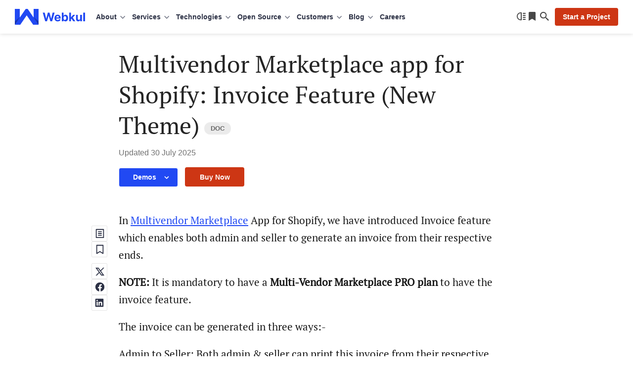

--- FILE ---
content_type: text/html; charset=UTF-8
request_url: https://webkul.com/blog/shopify-multivendor-marketplace-invoice-feature-new-theme/
body_size: 43474
content:
<!DOCTYPE html>
<html lang="en">
<head>
	
	<meta charset="UTF-8" />
	<meta content="width=device-width, initial-scale=1, user-scalable=yes" name="viewport" />
	<link rel="preload" as="font" type="font/woff2" href="https://webkul.com/blog/wp-content/themes/webkul-blog-bolt/assets/fonts/inter-400.woff2" crossorigin>
	<link rel="preload" as="font" type="font/woff2" href="https://webkul.com/blog/wp-content/themes/webkul-blog-bolt/assets/fonts/inter-600.woff2" crossorigin>
	<meta name="msvalidate.01" content="5E365F841452A419B32B18EB5F5A8A2D" />
		<link rel="preload" as="image" href="https://cdnblog.webkul.com/blog/wp-content/uploads/2025/11/handmade-india.webp" type="image/webp">
			<link rel="preconnect" href="https://www.google-analytics.com/">
		<link rel="preconnect" href="https://www.googletagmanager.com/">
		<link rel="preload" as="font" type="font/woff2" href="https://webkul.com/blog/wp-content/themes/webkul-blog-bolt/assets/fonts/pt-serif-400.woff2" crossorigin="true">
				<link rel="preconnect" href="https://cdnblog.webkul.com/">
		<link rel="stylesheet" id="wp-default-block-style-css" href="https://webkul.com/blog/wp-content/themes/webkul-blog-bolt/assets/dist/css/wp-default-style.min.css?ver=v6.8" type="text/css" media="all" />

			<script>
		// Attempt to clean up BroadcastChannel on page unload  (BF Cache Enabling)
		window.addEventListener('beforeunload', () => {
			if (window.BroadcastChannel) {
				try {
					const channels = window.BroadcastChannel.instances || [];
					channels.forEach(channel => channel.close());
				} catch (e) {
					console.warn('Failed to close BroadcastChannel:', e);
				}
			}
		});
	</script>
	<link href="https://webkul.com/blog/wp-content/themes/webkul-blog-bolt/images/apple-touch-icon.png" rel="apple-touch-icon-precomposed" />
	<link href="https://webkul.com/blog/wp-content/themes/webkul-blog-bolt/images/favicon-16x16.ico" rel="icon" />
	<link rel="icon" type="image/x-icon" href="https://webkul.com/blog/wp-content/themes/webkul-blog-bolt/images/favicon.ico" />
	<link type="application/opensearchdescription+xml" rel="search" href="https://webkul.com/blog/wp-content/themes/webkul-blog-bolt/assets/osdd.xml"/>

			<!-- <script>(function(w,d,s,l,i){w[l]=w[l]||[];w[l].push({'gtm.start':
		new Date().getTime(),event:'gtm.js'});var f=d.getElementsByTagName(s)[0],
		j=d.createElement(s),dl=l!='dataLayer'?'&l='+l:'';j.async=true;j.src=
		'https://www.googletagmanager.com/gtm.js?id='+i+dl;f.parentNode.insertBefore(j,f);
		})(window,document,'script','dataLayer','GTM-MM44T5R');</script> -->
						<script>
					window.addEventListener( 'load', function() {
					// Check if touch events are supported
					let isTouchSupported = false;
					if ( 'ontouchstart' in window || navigator.maxTouchPoints ) {
						isTouchSupported = true;
						document.addEventListener( 'touchstart', handler );
						} else {
						document.addEventListener( 'mousemove', handler );
					}

					function handler( e ) {
						wkLoadGTMScript( window, document, 'script', 'dataLayer', 'GTM-MM44T5R' );

						
						if ( 'ontouchstart' in window || navigator.maxTouchPoints ) {
							isTouchSupported = true;
							document.removeEventListener( 'touchstart', handler );
						} else {
							document.removeEventListener( 'mousemove', handler );
						}
					}
					function getColorScheme() {
						let colorScheme='Unknown';
						if ( window.matchMedia ) {
							if ( window.matchMedia( '(prefers-color-scheme: dark)' ).matches ) {
								colorScheme='Dark';
							} else if ( window.matchMedia( '(prefers-color-scheme: light)' ).matches ) {
								colorScheme='Light';
							}
						}
						return colorScheme;
					}
					function wkLoadGTMScript( w, d, s, l, i ) {
						w[l]=w[l]||[];w[l].push({'gtm.start':
						new Date().getTime(),event:'gtm.js'});
						var f=d.getElementsByTagName(s)[0],
						j=d.createElement(s),
						dl=l!='dataLayer'?'&l='+l:'';
						j.async=true;
						j.src='https://www.googletagmanager.com/gtm.js?id='+i+dl;
						f.parentNode.insertBefore(j,f);
						dataLayer.push({'event': 'themeStatus', 'value': getColorScheme()});
					}
					function wkLoadQuickLinksScript() {
						new Promise( ( resolve, reject ) => {
							const script = document.createElement( 'script' );
							script.src = 'https://cdnjs.cloudflare.com/ajax/libs/quicklink/2.3.0/quicklink.umd.js';
							script.async = true;
							script.onload = resolve;
							script.onerror = reject;
							document.head.appendChild( script );
						})
						.then( () => {
							quicklink.listen();
						})
						.catch( ( error ) => {
							console.error( 'Error loading non-critical script:', error );
						});
					}

				});
				</script>

									<script>
						window.addEventListener( 'load',function(){
							// Check if touch events are supported
							let isTouchSupported = false;
							if ('ontouchstart' in window || navigator.maxTouchPoints) {
								isTouchSupported = true;
								document.addEventListener('touchstart', loadCommentScripts);
								} else {
								document.addEventListener('mousemove', loadCommentScripts);
							}
							function loadCommentScripts(e) {
								if ( document.querySelector( '#commentform' ) ) {
									importStyleScript('https://webkul.com/blog/wp-content/plugins/webkul-comment-system//assets/dist/js/wk-comment-script.min.js?ver=1.0.5', 'script');
																					if(document.querySelectorAll('.wk-comment-response-wrapper .comment').length > 0) {
												setTimeout(() => {
													importStyleScript('https://webkul.com/blog/wp-includes/js/comment-reply.min.js?ver=6.3.1', 'script').then(() => {
														addListenerToReplyBtns();
													});
												}, 1);
											}
																	}
								if ('ontouchstart' in window || navigator.maxTouchPoints) {
									isTouchSupported = true;
									document.removeEventListener('touchstart', loadCommentScripts);
								} else {
									document.removeEventListener('mousemove', loadCommentScripts);
								}
							}

							function importStyleScript(modUrl = null, type = 'script') {
								if ('' !== modUrl && null !== modUrl && undefined !== modUrl) {
									if ('stylesheet' == type || 'css' == type || 'style' == type) {
										tagName = 'link';
										sourceAttrName = 'href';
										rel = 'stylesheet';
										type = 'text/css';
									}
									if ('js' == type || 'script' == type) {
										tagName = 'script';
										sourceAttrName = 'src';
										rel = '';
										type = 'text/javascript';
									}
									return new Promise(resolve => {
										node = document.createElement(tagName);
										node.setAttribute(sourceAttrName, modUrl);
										node.setAttribute('rel', rel);
										node.setAttribute('type', type);
										document.getElementsByTagName("head")[0].appendChild(node);
										node.onload = function () {
											resolve(true);
										};
									});
								} else {
									console.error('ImportModule expects a link to the module.');
								}
							}

						});
						function isUserLoggedIn() {
							return 						}
											</script>
								<script>
		document.addEventListener('DOMContentLoaded', function() {
			// Unset the cookie by setting it to expire in the past
			document.cookie = "page_not_found=; expires=Thu, 01 Jan 1970 00:00:00 UTC; path=/;";
		});
		</script>
		<meta name='robots' content='index, follow, max-image-preview:large, max-snippet:-1, max-video-preview:-1' />

	<!-- This site is optimized with the Yoast SEO plugin v24.5 - https://yoast.com/wordpress/plugins/seo/ -->
	<title>Shopify Multivendor Marketplace| Invoice Feature |</title>
	<meta name="description" content="Shopify Multivendor Marketplace: Invoice Feature enables both admin and seller to generate the invoice from their respective ends in the app." />
	<link rel="canonical" href="https://webkul.com/blog/shopify-multivendor-marketplace-invoice-feature-new-theme/" />
	<meta property="og:locale" content="en_US" />
	<meta property="og:type" content="article" />
	<meta property="og:title" content="Shopify Multivendor Marketplace| Invoice Feature |" />
	<meta property="og:description" content="Shopify Multivendor Marketplace: Invoice Feature enables both admin and seller to generate the invoice from their respective ends in the app." />
	<meta property="og:url" content="https://webkul.com/blog/shopify-multivendor-marketplace-invoice-feature-new-theme/" />
	<meta property="og:site_name" content="Webkul Blog" />
	<meta property="article:publisher" content="https://www.facebook.com/webkul/" />
	<meta property="article:published_time" content="2018-04-13T13:36:53+00:00" />
	<meta property="article:modified_time" content="2025-07-30T10:29:30+00:00" />
	<meta property="og:image" content="https://webkul.com/blog/ogimage/?ogid=MTIwNDUy" />
	<meta name="author" content="Pooja Ishpuniyani" />
	<meta name="twitter:card" content="summary_large_image" />
	<meta name="twitter:image" content="https://webkul.com/blog/ogimage/?ogid=MTIwNDUy" />
	<meta name="twitter:creator" content="@webkul" />
	<meta name="twitter:site" content="@webkul" />
	<meta name="twitter:label1" content="Written by" />
	<meta name="twitter:data1" content="Pooja Ishpuniyani" />
	<meta name="twitter:label2" content="Est. reading time" />
	<meta name="twitter:data2" content="21 minutes" />
	<script type="application/ld+json" class="yoast-schema-graph">{"@context":"https://schema.org","@graph":[{"@type":"Article","@id":"https://webkul.com/blog/shopify-multivendor-marketplace-invoice-feature-new-theme/#article","isPartOf":{"@id":"https://webkul.com/blog/shopify-multivendor-marketplace-invoice-feature-new-theme/"},"author":{"name":"Pooja Ishpuniyani","@id":"https://webkul.com/blog/#/schema/person/8b5b4760728c0ebd894c78f6ca705b1a"},"headline":"Multivendor Marketplace app for Shopify: Invoice Feature (New Theme)","datePublished":"2018-04-13T13:36:53+00:00","dateModified":"2025-07-30T10:29:30+00:00","mainEntityOfPage":{"@id":"https://webkul.com/blog/shopify-multivendor-marketplace-invoice-feature-new-theme/"},"wordCount":2029,"commentCount":0,"publisher":{"@id":"https://webkul.com/blog/#organization"},"image":{"@id":"https://webkul.com/blog/shopify-multivendor-marketplace-invoice-feature-new-theme/#primaryimage"},"thumbnailUrl":"https://webkul.com/blog/wp-content/uploads/2018/04/AwesomeScreenshot-Dashboard-Admin-2019-07-15-10-07-22.png","keywords":["Multivendor invoice","multivendor marketplace invoice feature","shopify invoice feature","Shopify Multivendor Invoice feature","Shopify Multivendor Marketplace Invoice feature"],"articleSection":["knowledge base Multivendor Marketplace","multivendor","Multivendor Marketplace","Shopify"],"inLanguage":"en-US","potentialAction":[{"@type":"CommentAction","name":"Comment","target":["https://webkul.com/blog/shopify-multivendor-marketplace-invoice-feature-new-theme/#respond"]}]},{"@type":"BlogPosting","mainEntityOfPage":{"@type":"Webpage","@id":"https://webkul.com/blog/shopify-multivendor-marketplace-invoice-feature-new-theme/"},"headline":"Shopify Multivendor Marketplace| Invoice Feature |","image":{"@type":"ImageObject","url":"https://webkul.com/blog/ogimage/?ogid=MTIwNDUy","width":1200,"height":630},"genre":"Companies","datePublished":"2018-04-13T13:36:53+00:00","author":{"@type":"person","name":"Pooja Ishpuniyani"},"publisher":{"@type":"Organization","name":"Webkul","logo":{"@type":"ImageObject","url":"https://webkul.com/wp-content/themes/webkul-2018/images/icon-144.png"}},"description":"In Multivendor Marketplace App for Shopify, we have introduced Invoice feature which enables both admin and seller to generate an invoice from their respective ends. NOTE: It is mandatory to have a Multi-Vendor Marketplace PRO plan to have the invoice feature. The invoice can be generated in three ways:- Admin to Seller: Both admin &amp; <a href=\"https://webkul.com/blog/shopify-multivendor-marketplace-invoice-feature-new-theme/\">[...]</a>","dateModified":"2025-07-30T10:29:30+00:00"},{"@type":"ImageObject","inLanguage":"en-US","@id":"https://webkul.com/blog/shopify-multivendor-marketplace-invoice-feature-new-theme/#primaryimage","url":"https://cdnblog.webkul.com/blog/wp-content/uploads/2018/04/15043615/AwesomeScreenshot-Dashboard-Admin-2019-07-15-10-07-22.png","contentUrl":"https://cdnblog.webkul.com/blog/wp-content/uploads/2018/04/15043615/AwesomeScreenshot-Dashboard-Admin-2019-07-15-10-07-22.png","width":1286,"height":672,"caption":"Invoice Configuration"},{"@type":"BreadcrumbList","@id":"https://webkul.com/blog/shopify-multivendor-marketplace-invoice-feature-new-theme/#breadcrumb","itemListElement":[{"@type":"ListItem","position":1,"name":"Home","item":"https://webkul.com/blog/"},{"@type":"ListItem","position":2,"name":"Multivendor Marketplace app for Shopify: Invoice Feature (New Theme)"}]},{"@type":"WebSite","@id":"https://webkul.com/blog/#website","url":"https://webkul.com/blog/","name":"Webkul Blog","description":"","publisher":{"@id":"https://webkul.com/blog/#organization"},"potentialAction":[{"@type":"SearchAction","target":{"@type":"EntryPoint","urlTemplate":"https://webkul.com/blog/?s={search_term_string}"},"query-input":{"@type":"PropertyValueSpecification","valueRequired":true,"valueName":"search_term_string"}}],"inLanguage":"en-US"},{"@type":"Organization","@id":"https://webkul.com/blog/#organization","name":"WebKul Software Private Limited","url":"https://webkul.com/blog/","logo":{"@type":"ImageObject","inLanguage":"en-US","@id":"https://webkul.com/blog/#/schema/logo/image/","url":"https://cdnblog.webkul.com/blog/wp-content/uploads/2021/08/webkul-logo-accent-sq.png","contentUrl":"https://cdnblog.webkul.com/blog/wp-content/uploads/2021/08/webkul-logo-accent-sq.png","width":380,"height":380,"caption":"WebKul Software Private Limited"},"image":{"@id":"https://webkul.com/blog/#/schema/logo/image/"},"sameAs":["https://www.facebook.com/webkul/","https://x.com/webkul","https://www.instagram.com/webkul/","https://www.linkedin.com/company/webkul","https://www.youtube.com/user/webkul/"]},{"@type":"Person","@id":"https://webkul.com/blog/#/schema/person/8b5b4760728c0ebd894c78f6ca705b1a","name":"Pooja Ishpuniyani","image":{"@type":"ImageObject","inLanguage":"en-US","@id":"https://webkul.com/blog/#/schema/person/image/","url":"https://secure.gravatar.com/avatar/ec84ee1b9096ada6d0f3e23b7e86af4be249b2f9dc7ec5ff50c61cdd7b49132b?s=96&d=https%3A%2F%2Fcdnblog.webkul.com%2Fblog%2Fwp-content%2Fuploads%2F2019%2F10%2Feva.png&r=g","contentUrl":"https://secure.gravatar.com/avatar/ec84ee1b9096ada6d0f3e23b7e86af4be249b2f9dc7ec5ff50c61cdd7b49132b?s=96&d=https%3A%2F%2Fcdnblog.webkul.com%2Fblog%2Fwp-content%2Fuploads%2F2019%2F10%2Feva.png&r=g","caption":"Pooja Ishpuniyani"},"url":"https://webkul.com/blog/author/poojaishpuniyani-bd59/"}]}</script>
	<!-- / Yoast SEO plugin. -->


<link rel="alternate" type="application/rss+xml" title="Webkul Blog &raquo; Multivendor Marketplace app for Shopify: Invoice Feature (New Theme) Comments Feed" href="https://webkul.com/blog/shopify-multivendor-marketplace-invoice-feature-new-theme/feed/" />
<link rel="alternate" title="oEmbed (JSON)" type="application/json+oembed" href="https://webkul.com/blog/wp-json/oembed/1.0/embed?url=https%3A%2F%2Fwebkul.com%2Fblog%2Fshopify-multivendor-marketplace-invoice-feature-new-theme%2F" />
<link rel="alternate" title="oEmbed (XML)" type="text/xml+oembed" href="https://webkul.com/blog/wp-json/oembed/1.0/embed?url=https%3A%2F%2Fwebkul.com%2Fblog%2Fshopify-multivendor-marketplace-invoice-feature-new-theme%2F&#038;format=xml" />
<style id='wp-img-auto-sizes-contain-inline-css' type='text/css'>
img:is([sizes=auto i],[sizes^="auto," i]){contain-intrinsic-size:3000px 1500px}
/*# sourceURL=wp-img-auto-sizes-contain-inline-css */
</style>
<style id='wp-emoji-styles-inline-css' type='text/css'>

	img.wp-smiley, img.emoji {
		display: inline !important;
		border: none !important;
		box-shadow: none !important;
		height: 1em !important;
		width: 1em !important;
		margin: 0 0.07em !important;
		vertical-align: -0.1em !important;
		background: none !important;
		padding: 0 !important;
	}
/*# sourceURL=wp-emoji-styles-inline-css */
</style>
<link rel='stylesheet' id='wk-blog-style-css' href='https://webkul.com/blog/wp-content/themes/webkul-blog-bolt/style.css?ver=v5.7.0.8.9' type='text/css' media='all' />
<link rel='stylesheet' id='wp-block-paragraph-css' href='https://webkul.com/blog/wp-includes/blocks/paragraph/style.min.css?ver=6.9' type='text/css' media='all' />
<link rel='stylesheet' id='wp-block-heading-css' href='https://webkul.com/blog/wp-includes/blocks/heading/style.min.css?ver=6.9' type='text/css' media='all' />
<link rel='stylesheet' id='wp-block-media-text-css' href='https://webkul.com/blog/wp-includes/blocks/media-text/style.min.css?ver=6.9' type='text/css' media='all' />
<link rel="https://api.w.org/" href="https://webkul.com/blog/wp-json/" /><link rel="alternate" title="JSON" type="application/json" href="https://webkul.com/blog/wp-json/wp/v2/posts/120452" /><link rel="EditURI" type="application/rsd+xml" title="RSD" href="https://webkul.com/blog/xmlrpc.php?rsd" />
<meta name="generator" content="WordPress 6.9" />
<link rel='shortlink' href='https://webkul.com/blog/?p=120452' />
		<meta property="fb:pages" content="285021323071" />
				<script>
			window.addEventListener( 'load',function(){

				// function turnstileCF7Callback() {
				// 	document.querySelectorAll('.wpcf7-submit').forEach(function(el) {
				// 		el.style.pointerEvents = 'auto';
				// 		el.style.opacity = '1';
				// 	});
				// }

				// // Check if touch events are supported
				// let isTouchSupported = false;
				// if ('ontouchstart' in window || navigator.maxTouchPoints) {
				// 	isTouchSupported = true;
				// 	document.addEventListener('touchstart', handler);
				// 	} else {
				// 	document.addEventListener('mousemove', handler);
				// }

				// function handler(e) {
				// 	loadcfcaptchaScript();
				// 	if ('ontouchstart' in window || navigator.maxTouchPoints) {
				// 		isTouchSupported = true;
				// 		document.removeEventListener('touchstart', handler);
				// 	} else {
				// 		document.removeEventListener('mousemove', handler);
				// 	}
				// }

				// function loadcfcaptchaScript() {
				// 	var script = document.createElement('script');
				// 	script.src = "https://challenges.cloudflare.com/turnstile/v0/api.js";
				// 	document.head.appendChild(script);
				// }

				// Flag to track if the script has been loaded
				let scriptLoaded = false;

				// Timer variable
				let autoLoadTimer;

				// Check if touch events are supported
				let isTouchSupported = false;
				if ('ontouchstart' in window || navigator.maxTouchPoints) {
					isTouchSupported = true;
					document.addEventListener('touchstart', handler);
				} else {
					document.addEventListener('mousemove', handler);
				}

				// Set timer for automatic loading
				autoLoadTimer = setTimeout(() => {
					if (!scriptLoaded) {
						loadcfcaptchaScript();
					}
				}, 5000); // 5 seconds

				function handler(e) {
					if (!scriptLoaded) {
						loadcfcaptchaScript();
						clearTimeout(autoLoadTimer); // Clear the timer if event occurs
					}

					if ('ontouchstart' in window || navigator.maxTouchPoints) {
						isTouchSupported = true;
						document.removeEventListener('touchstart', handler);
					} else {
						document.removeEventListener('mousemove', handler);
					}
				}

				function loadcfcaptchaScript() {
					if (!scriptLoaded) {
						scriptLoaded = true;
						var script = document.createElement('script');
						script.src = "https://challenges.cloudflare.com/turnstile/v0/api.js";
						document.head.appendChild(script);
					}
				}
			});
		</script>

			<script>
			document.documentElement.className = document.documentElement.className.replace('no-js', 'js');
		</script>
				<style>
			.no-js img.lazyload {
				display: none;
			}

			figure.wp-block-image img.lazyloading {
				min-width: 150px;
			}

						.lazyload {
				opacity: 0;
			}

			.lazyloading {
				border: 0 !important;
				opacity: 1;
				background: rgba(255, 255, 255, 0) url('https://cdnblog.webkul.com/blog/wp-content/uploads/2021/07/wk-loader.gif') no-repeat center !important;
				background-size: 16px auto !important;
				min-width: 16px;
			}

			.lazyload,
			.lazyloading {
				--smush-placeholder-width: 100px;
				--smush-placeholder-aspect-ratio: 1/1;
				width: var(--smush-placeholder-width) !important;
				aspect-ratio: var(--smush-placeholder-aspect-ratio) !important;
			}

					</style>
		<link rel="amphtml" href="https://webkul.com/blog/shopify-multivendor-marketplace-invoice-feature-new-theme/amp/"><script type='text/javascript'>
/* <![CDATA[ */
window.wkLazifyData = {"styles":[{"handler":"contact-form-7","DOM_selector":".wpcf7","source":"https:\/\/webkul.com\/blog\/wp-content\/plugins\/contact-form-7\/includes\/css\/styles.css"},{"handler":"wp-block-library","source":"https:\/\/webkul.com\/blog\/wp-includes\/css\/dist\/block-library\/common.min.css"}],"scripts":[]};
/* ]]> */
</script>
<style type="text/css" id="wkLazy_style__wpcf7">.wpcf7{visibility:hidden;overflow:hidden}</style>
<link rel="icon" href="https://cdnblog.webkul.com/blog/wp-content/uploads/2020/01/cropped-icon-512-1-32x32.png" sizes="32x32" />
<link rel="icon" href="https://cdnblog.webkul.com/blog/wp-content/uploads/2020/01/cropped-icon-512-1-192x192.png" sizes="192x192" />
<link rel="apple-touch-icon" href="https://cdnblog.webkul.com/blog/wp-content/uploads/2020/01/cropped-icon-512-1-180x180.png" />
<meta name="msapplication-TileImage" content="https://cdnblog.webkul.com/blog/wp-content/uploads/2020/01/cropped-icon-512-1-270x270.png" />
	<style>@font-face{font-family:'PT Serif';font-style:normal;font-weight:400;font-display:optional;src:url('https://webkul.com/blog/wp-content/themes/webkul-blog-bolt/assets/fonts/pt-serif-400.woff2') format('woff2');unicode-range:U+0000-00FF,U+0131,U+0152-0153,U+02BB-02BC,U+02C6,U+02DA,U+02DC,U+2000-206F,U+2074,U+20AC,U+2122,U+2191,U+2193,U+2212,U+2215,U+FEFF,U+FFFD}</style>
	</head>
<body class="">

	<!--Header-->
		<header id="_wkheader">
			<div class="wk-fluid">
				<div class="wk-navbar">
					<nav id="wk-mobi-menu">
						<div id="wk-hamburger-toggler"></div>
						<div class="mobi-nav-wrapper">
							<span class="link-back"></span>
							<span class="float-text"></span>
							<ul id="__parentMenuHolder"></ul>
							<ul id="__childMenuFan" class="fan-inactive"></ul>
							<ul id="__subChildMenuFan" class="fan-inactive"></ul>
							<div class="wk-actions-sub-menu">
								<a class="wk-action-menu" href="https://webkul.com/blog/reading-list" data-wpel-link="internal">
									<span class="reading-list-count no-after" data-count="">Reading list</span>
								</a>
								<span class="wk-action-menu wk-switch-theme">Switch to dark mode</span>
							</div>
						</div>

						<script type="text/html" id="mobiParentMenus-template">
							<li class="{{menu_class_wrap}}" >
								<a class="{{menu_class}}" data-identifier="{{menu_id}}" href="{{menu_link}}" target="{{target}}" rel="{{rel}}">{{menu_name}}</a>
							</li>
						</script>

						<script type="text/html" id="mobiChildMenus-template">
							<li class="wk-menu-item">
								<a class="wk-menu-icon wk-menu-icon-{{menu_class}}" data-identifier="{{menu_id}}" href="{{menu_link}}" target="{{target}}" rel="{{rel}}">{{menu_name}}</a>
							</li>
						</script>

						<script type="text/html" id="mobiSubChildMenus-template">
							<li class="wk-menu-item">
								<a class="wk-menu-icon wk-menu-icon-{{menu_class}}" href="{{menu_link}}" target="{{target}}" rel="{{rel}}">{{menu_name}}</a>
							</li>
						</script>

					</nav>
					<div class="wk-logo-wrap neutral">
						<a aria-label="webkul logo" class="wk-logo" href="https://webkul.com" title="https://webkul.com" data-wpel-link="internal">
						</a>

					</div>
					<nav id="wk-super-menu">
												<div class="menu-webkul-mega-menu-container"><ul id="menu-webkul-mega-menu" class="menu"><li class="about menu-item menu-item-type-custom menu-item-object-custom menu-item-has-children" ><div class="wk-drop" title="About" >About</div><div class="wk-submenu-off wk-submenu-lvl-0"><ul class="wk-submenu-list"><span class="tip"></span><li class="wk-menu-item-wrapper wk-menu-item"><a href="https://webkul.com/about-us/company-profile/" title="Company"  class="wk-menu-link wk-menu-icon wk-menu-icon-company ">Company</a><li class="wk-menu-item-wrapper wk-menu-item"><a href="https://webkul.com/about-us/our-team/" title="Team"  class="wk-menu-link wk-menu-icon wk-menu-icon-webkulteam ">Team</a><li class="wk-menu-item-wrapper wk-menu-item"><a href="https://webkul.com/blog/life-at-webkul/" title="Life at Webkul"  class="wk-menu-link wk-menu-icon wk-menu-icon-lifeatwebkul ">Life at Webkul</a><li class="wk-menu-item-wrapper wk-menu-item"><a href="https://webkul.com/about-us/infrastructure/" title="Infrastructure"  class="wk-menu-link wk-menu-icon wk-menu-icon-infrastructure ">Infrastructure</a><li class="wk-menu-item-wrapper wk-menu-item"><a href="https://webkul.com/about-us/partners/" title="Partners"  class="wk-menu-link wk-menu-icon wk-menu-icon-partners ">Partners</a><li class="wk-menu-item-wrapper wk-menu-item"><a href="https://webkul.com/about-us/certification/" title="Certifications"  class="wk-menu-link wk-menu-icon wk-menu-icon-certifications ">Certifications</a><li class="wk-menu-item-wrapper wk-menu-item"><a href="https://webkul.com/press/" title="In The Press"  class="wk-menu-link wk-menu-icon wk-menu-icon-inthepress ">In The Press</a><li class="wk-menu-item-wrapper wk-menu-item"><a href="https://webkul.com/awards/" title="Awards"  class="wk-menu-link wk-menu-icon wk-menu-icon-awards ">Awards</a><li class="wk-menu-item-wrapper wk-menu-item"><a href="https://webkul.com/events/" title="Events"  class="wk-menu-link wk-menu-icon wk-menu-icon-events ">Events</a><li class="wk-menu-item-wrapper wk-menu-item"><a href="https://webkul.com/meetups/" title="Meetups"  class="wk-menu-link wk-menu-icon wk-menu-icon-meetups ">Meetups</a><li class="wk-menu-item-wrapper wk-menu-item"><a href="https://webkul.com/responsibility/" title="Responsibility"  class="wk-menu-link wk-menu-icon wk-menu-icon-responsibility ">Responsibility</a></ul><div class="wk-submenu-board"><div class="card"><picture><source data-srcset="https://webkul.com/blog/wp-content/themes/webkul-blog-bolt/images/webp/nudge-magento-sneaks.webp 1x, https://webkul.com/blog/wp-content/themes/webkul-blog-bolt/images/webp/nudge-magento-sneaks-2x.webp 2x, https://webkul.com/blog/wp-content/themes/webkul-blog-bolt/images/webp/nudge-magento-sneaks-3x.webp 3x" type="image/webp"><img data-data-alt="nudge-magento-sneaks" class="hidden-lazify" data-src="https://webkul.com/blog/wp-content/themes/webkul-blog-bolt/images/orphan/nudge-magento-sneaks.png" data-srcset="https://webkul.com/blog/wp-content/themes/webkul-blog-bolt/images/orphan/nudge-magento-sneaks.png 1x, https://webkul.com/blog/wp-content/themes/webkul-blog-bolt/images/orphan/nudge-magento-sneaks-2x.png 2x, https://webkul.com/blog/wp-content/themes/webkul-blog-bolt/images/orphan/nudge-magento-sneaks-3x.png 3x" /></picture><div class="p-x4 txt-top">2 times in a row</div><div class="p-x3 txt-bottom">Adobe Magento Commerce Main Stage Sneaks</div></div>
			<div class="card"><picture><source data-srcset="https://webkul.com/blog/wp-content/themes/webkul-blog-bolt/images/webp/nudge-magento-innovations.webp 1x, https://webkul.com/blog/wp-content/themes/webkul-blog-bolt/images/webp/nudge-magento-innovations-2x.webp 2x, https://webkul.com/blog/wp-content/themes/webkul-blog-bolt/images/webp/nudge-magento-innovations-3x.webp 3x" type="image/webp"><img data-data-alt="nudge-magento-innovations" class="hidden-lazify" data-src="https://webkul.com/blog/wp-content/themes/webkul-blog-bolt/images/orphan/nudge-magento-innovations.png" data-srcset="https://webkul.com/blog/wp-content/themes/webkul-blog-bolt/images/orphan/nudge-magento-innovations.png 1x, https://webkul.com/blog/wp-content/themes/webkul-blog-bolt/images/orphan/nudge-magento-innovations-2x.png 2x, https://webkul.com/blog/wp-content/themes/webkul-blog-bolt/images/orphan/nudge-magento-innovations-3x.png 3x" /></picture><div class="p-x4 txt-top">6 times in a row</div><div class="p-x3 txt-bottom">Adobe Magento Commerce Innovations Lab</div></div>
			<div class="card"><picture><source data-srcset="https://webkul.com/blog/wp-content/themes/webkul-blog-bolt/images/webp/nudge-deloitte.webp 1x, https://webkul.com/blog/wp-content/themes/webkul-blog-bolt/images/webp/nudge-deloitte-2x.webp 2x, https://webkul.com/blog/wp-content/themes/webkul-blog-bolt/images/webp/nudge-deloitte-3x.webp 3x" type="image/webp"><img data-data-alt="nudge-deloitte" class="hidden-lazify" data-src="https://webkul.com/blog/wp-content/themes/webkul-blog-bolt/images/orphan/nudge-deloitte.png" data-srcset="https://webkul.com/blog/wp-content/themes/webkul-blog-bolt/images/orphan/nudge-deloitte.png 1x, https://webkul.com/blog/wp-content/themes/webkul-blog-bolt/images/orphan/nudge-deloitte-2x.png 2x, https://webkul.com/blog/wp-content/themes/webkul-blog-bolt/images/orphan/nudge-deloitte-3x.png 3x" /></picture><div class="p-x4 txt-top">5 times in a row</div><div class="p-x3 txt-bottom">Deloitte Technology Fast 50 India</div></div>
			<div class="card"><picture><source data-srcset="https://webkul.com/blog/wp-content/themes/webkul-blog-bolt/images/webp/nudge-smartceo.webp 1x, https://webkul.com/blog/wp-content/themes/webkul-blog-bolt/images/webp/nudge-smartceo-2x.webp 2x, https://webkul.com/blog/wp-content/themes/webkul-blog-bolt/images/webp/nudge-smartceo-3x.webp 3x" type="image/webp"><img data-data-alt="nudge-smartceo" class="hidden-lazify" data-src="https://webkul.com/blog/wp-content/themes/webkul-blog-bolt/images/orphan/nudge-smartceo.png" data-srcset="https://webkul.com/blog/wp-content/themes/webkul-blog-bolt/images/orphan/nudge-smartceo.png 1x, https://webkul.com/blog/wp-content/themes/webkul-blog-bolt/images/orphan/nudge-smartceo-2x.png 2x, https://webkul.com/blog/wp-content/themes/webkul-blog-bolt/images/orphan/nudge-smartceo-3x.png 3x" /></picture><div class="p-x4 txt-top">Startup 50</div><div class="p-x3 txt-bottom">Top Enterprise Venture by SmartCEO</div></div>
			</div><div class="wk-submenu-callout"><div class="callout-brick"><p>Hire on-demand project developers and turn your idea into working reality.</p><a href="#contact" class="link">Start a Project</a></div></div></div><li class="services wk-multi-level-menu menu-item menu-item-type-custom menu-item-object-custom menu-item-has-children" ><div class="wk-drop" title="Services" >Services</div><div class="wk-submenu-off wk-submenu-lvl-0"><ul class="wk-submenu-list"><span class="tip"></span><li class="wk-menu-item-wrapper wk-menu-item"><div title="eCommerce"  class="wk-menu-link wk-menu-icon wk-menu-icon-ecommerce wk-submenu-toggle">eCommerce</div><div class="wk-submenu-off wk-submenu-lvl-1"><ul class="wk-submenu-list"><li class="wk-menu-item-wrapper wk-menu-item"><a href="https://webkul.com/point-of-sale/" title="Point of Sale Development" data-wpel-link="internal">Point of Sale Development</a></li><li class="wk-menu-item-wrapper wk-menu-item"><a href="https://webkul.com/ecommerce-augmented-reality-development-services/" title="eCommerce Augmented Reality" data-wpel-link="internal">eCommerce Augmented Reality</a></li><li class="wk-menu-item-wrapper wk-menu-item"><a href="https://webkul.com/pwa-and-amp/" title="PWA and AMP Development" data-wpel-link="internal">PWA and AMP Development</a></li><li class="wk-menu-item-wrapper wk-menu-item"><a href="https://webkul.com/rental-ecommerce-development-services/" title="Rental eCommerce" data-wpel-link="internal">Rental eCommerce</a></li><li class="wk-menu-item-wrapper wk-menu-item"><a href="https://webkul.com/ecommerce-design-services/" title="eCommerce Design" data-wpel-link="internal">eCommerce Design</a></li><li class="wk-menu-item-wrapper wk-menu-item"><a href="https://webkul.com/booking-system-development-services/" title="Appointment &amp; Booking Development" data-wpel-link="internal">Appointment & Booking Development</a></li><li class="wk-menu-item-wrapper wk-menu-item"><a href="https://webkul.com/retail-management-development-services/" title="Retail Development" data-wpel-link="internal">Retail Development</a></li><li class="wk-menu-item-wrapper wk-menu-item"><a href="https://webkul.com/b2b-ecommerce-development-services/" title="B2B eCommerce" data-wpel-link="internal">B2B eCommerce</a></li><li class="wk-menu-item-wrapper wk-menu-item"><a href="https://webkul.com/saas-development/" title="SaaS Development" data-wpel-link="internal">SaaS Development</a></li><li class="wk-menu-item-wrapper wk-menu-item"><a href="https://webkul.com/social-commerce/" title="Social Commerce Development" data-wpel-link="internal">Social Commerce Development</a></li><li class="wk-menu-item-wrapper wk-menu-item"><a href="https://webkul.com/headless-commerce-development-services/" title="Headless Commerce Development" data-wpel-link="internal">Headless Commerce Development</a></li><li class="wk-menu-item-wrapper wk-menu-item"><a href="https://webkul.com/ecommerce-migration-services/" title="eCommerce Migration" data-wpel-link="internal">eCommerce Migration</a></li><li class="wk-menu-item-wrapper wk-menu-item"><a href="https://webkul.com/ecommerce-support-and-maintenance-services/" title="eCommerce Support and Maintenance" data-wpel-link="internal">eCommerce Support and Maintenance</a></li><li class="wk-menu-item-wrapper wk-menu-item"><a href="https://webkul.com/blockchain-ecommerce-services/" title="Blockchain eCommerce Services" data-wpel-link="internal">Blockchain eCommerce Services</a></li><li class="wk-menu-item-wrapper wk-menu-item"><a href="https://webkul.com/jewellery-ecommerce-development/" title="Jewellery eCommerce Development" data-wpel-link="internal">Jewellery eCommerce Development</a></li><li class="wk-menu-item-wrapper wk-menu-item"><a href="https://webkul.com/ecommerce-website-development-services/" title="eCommerce Website Development" data-wpel-link="internal">eCommerce Website Development</a></li><li class="wk-menu-item-wrapper wk-menu-item"><a href="https://webkul.com/pet-shop-development-services/" title="Pet Shop Development" data-wpel-link="internal">Pet Shop Development</a></li><li class="wk-menu-item-wrapper wk-menu-item"><a href="https://webkul.com/vape-ecommerce-development-services/" title="Vape eCommerce Development" data-wpel-link="internal">Vape eCommerce Development</a></li></ul></div><li class="wk-menu-item-wrapper wk-menu-item"><div title="Marketplace"  class="wk-menu-link wk-menu-icon wk-menu-icon-marketplace wk-submenu-toggle">Marketplace</div><div class="wk-submenu-off wk-submenu-lvl-1"><ul class="wk-submenu-list"><li class="wk-menu-item-wrapper wk-menu-item"><a href="https://webkul.com/b2b-marketplace-development-services/" title="B2B Marketplace Development" data-wpel-link="internal">B2B Marketplace Development</a></li><li class="wk-menu-item-wrapper wk-menu-item"><a href="https://webkul.com/b2c-marketplace-development-services/" title="B2C Marketplace development services" data-wpel-link="internal">B2C Marketplace development services</a></li><li class="wk-menu-item-wrapper wk-menu-item"><a href="https://webkul.com/d2c-marketplace-development-services/" title="D2C Marketplace development services" data-wpel-link="internal">D2C Marketplace development services</a></li><li class="wk-menu-item-wrapper wk-menu-item"><a href="https://webkul.com/c2c-marketplace-development-services/" title="C2C Marketplace development services" data-wpel-link="internal">C2C Marketplace development services</a></li><li class="wk-menu-item-wrapper wk-menu-item"><a href="https://webkul.com/hyperlocal-marketplace-development-services/" title="Hyperlocal Marketplace development" data-wpel-link="internal">Hyperlocal Marketplace development</a></li><li class="wk-menu-item-wrapper wk-menu-item"><a href="https://webkul.com/vertical-marketplace-development-services/" title="Vertical Marketplace Development" data-wpel-link="internal">Vertical Marketplace Development</a></li><li class="wk-menu-item-wrapper wk-menu-item"><a href="https://webkul.com/service-marketplace-development-services/" title="Service Marketplace Development" data-wpel-link="internal">Service Marketplace Development</a></li><li class="wk-menu-item-wrapper wk-menu-item"><a href="https://webkul.com/rental-marketplace-development-services/" title="Rental Marketplace Development" data-wpel-link="internal">Rental Marketplace Development</a></li><li class="wk-menu-item-wrapper wk-menu-item"><a href="https://webkul.com/subscription-marketplace-development-services/" title="Subscription Marketplaces Development" data-wpel-link="internal">Subscription Marketplaces Development</a></li><li class="wk-menu-item-wrapper wk-menu-item"><a href="https://webkul.com/ecommerce-marketplaces/" title="eCommerce Marketplace Development" data-wpel-link="internal">eCommerce Marketplace Development</a></li><li class="wk-menu-item-wrapper wk-menu-item"><a href="https://webkul.com/pimcore-marketplace-development-services/" title="Pimcore Marketplace Development" data-wpel-link="internal">Pimcore Marketplace Development</a></li></ul></div><li class="wk-menu-item-wrapper wk-menu-item"><div title="Mobile Apps"  class="wk-menu-link wk-menu-icon wk-menu-icon-mobile-apps wk-submenu-toggle">Mobile Apps</div><div class="wk-submenu-off wk-submenu-lvl-1"><ul class="wk-submenu-list"><li class="wk-menu-item-wrapper wk-menu-item"><a href="https://webkul.com/mobile-app-development/" title="Mobile App Development" data-wpel-link="internal">Mobile App Development</a></li><li class="wk-menu-item-wrapper wk-menu-item"><a href="https://webkul.com/artificial-intelligence/" title="Machine Learning and AI" data-wpel-link="internal">Machine Learning and AI</a></li><li class="wk-menu-item-wrapper wk-menu-item"><a href="https://webkul.com/hire-flutter-app-developers/" title="Hire Flutter App Developers" data-wpel-link="internal">Hire Flutter App Developers</a></li><li class="wk-menu-item-wrapper wk-menu-item"><a href="https://webkul.com/hire-react-native-app-developers/" title="Hire React Native App Developers" data-wpel-link="internal">Hire React Native App Developers</a></li><li class="wk-menu-item-wrapper wk-menu-item"><a href="https://webkul.com/flutter-app-development-services/" title="Flutter App" data-wpel-link="internal">Flutter App</a></li><li class="wk-menu-item-wrapper wk-menu-item"><a href="https://webkul.com/react-native-app-development-services/" title="React Native App" data-wpel-link="internal">React Native App</a></li><li class="wk-menu-item-wrapper wk-menu-item"><a href="https://webkul.com/healthcare-mobile-app-development-services/" title="Healthcare Mobile App" data-wpel-link="internal">Healthcare Mobile App</a></li><li class="wk-menu-item-wrapper wk-menu-item"><a href="https://webkul.com/restaurant-mobile-app-development-service/" title="Restaurant Mobile App" data-wpel-link="internal">Restaurant Mobile App</a></li><li class="wk-menu-item-wrapper wk-menu-item"><a href="https://webkul.com/event-mobile-app-development-services/" title="Event Mobile App" data-wpel-link="internal">Event Mobile App</a></li><li class="wk-menu-item-wrapper wk-menu-item"><a href="https://webkul.com/ecommerce-mobile-app-development-services/" title="Ecommerce Mobile App" data-wpel-link="internal">Ecommerce Mobile App</a></li><li class="wk-menu-item-wrapper wk-menu-item"><a href="https://webkul.com/tv-app-development-services/" title="Smart TV App" data-wpel-link="internal">Smart TV App</a></li><li class="wk-menu-item-wrapper wk-menu-item"><a href="https://webkul.com/wearable-app-development-services/" title="Wearable App" data-wpel-link="internal">Wearable App</a></li></ul></div><li class="wk-menu-item-wrapper wk-menu-item"><div title="CRM"  class="wk-menu-link wk-menu-icon wk-menu-icon-crm wk-submenu-toggle">CRM</div><div class="wk-submenu-off wk-submenu-lvl-1"><ul class="wk-submenu-list"><li class="wk-menu-item-wrapper wk-menu-item"><a href="https://webkul.com/custom-crm-development/" title="Custom CRM Development" data-wpel-link="internal">Custom CRM Development</a></li><li class="wk-menu-item-wrapper wk-menu-item"><a href="https://webkul.com/automotive-crm-development-services/" title="Automotive CRM Development" data-wpel-link="internal">Automotive CRM Development</a></li><li class="wk-menu-item-wrapper wk-menu-item"><a href="https://webkul.com/healthcare-crm-development-services/" title="HealthCare CRM Development" data-wpel-link="internal">HealthCare CRM Development</a></li><li class="wk-menu-item-wrapper wk-menu-item"><a href="https://webkul.com/manufacturing-crm-development-services/" title="Manufacturing CRM Development" data-wpel-link="internal">Manufacturing CRM Development</a></li><li class="wk-menu-item-wrapper wk-menu-item"><a href="https://webkul.com/real-estate-crm-development-services/" title="Real Estate CRM Development" data-wpel-link="internal">Real Estate CRM Development</a></li></ul></div><li class="wk-menu-item-wrapper wk-menu-item"><div title="ERP"  class="wk-menu-link wk-menu-icon wk-menu-icon-erp wk-submenu-toggle">ERP</div><div class="wk-submenu-off wk-submenu-lvl-1"><ul class="wk-submenu-list"><li class="wk-menu-item-wrapper wk-menu-item"><a href="https://webkul.com/erp-development-services/" title="ERP Development" data-wpel-link="internal">ERP Development</a></li><li class="wk-menu-item-wrapper wk-menu-item"><a href="https://webkul.com/hr-management-system/" title="HR Management System" data-wpel-link="internal">HR Management System</a></li><li class="wk-menu-item-wrapper wk-menu-item"><a href="https://webkul.com/erp-crm-system/" title="ERP CRM System" data-wpel-link="internal">ERP CRM System</a></li><li class="wk-menu-item-wrapper wk-menu-item"><a href="https://webkul.com/erp-lms-development-services/" title="LMS Development" data-wpel-link="internal">LMS Development</a></li><li class="wk-menu-item-wrapper wk-menu-item"><a href="https://webkul.com/warehouse-management-system-development/" title="Warehouse Management System" data-wpel-link="internal">Warehouse Management System</a></li><li class="wk-menu-item-wrapper wk-menu-item"><a href="https://webkul.com/supply-chain-management-services/" title="Supply Chain Management" data-wpel-link="internal">Supply Chain Management</a></li><li class="wk-menu-item-wrapper wk-menu-item"><a href="https://webkul.com/erp-healthcare-software-development-service/" title="Healthcare Software Development" data-wpel-link="internal">Healthcare Software Development</a></li><li class="wk-menu-item-wrapper wk-menu-item"><a href="https://webkul.com/erp-risk-and-compliance-services/" title="Risk and Compliance Services" data-wpel-link="internal">Risk and Compliance Services</a></li></ul></div><li class="wk-menu-item-wrapper wk-menu-item"><div title="GenAI Development"  class="wk-menu-link wk-menu-icon wk-menu-icon-genai wk-submenu-toggle">GenAI Development</div><div class="wk-submenu-off wk-submenu-lvl-1"><ul class="wk-submenu-list"><li class="wk-menu-item-wrapper wk-menu-item"><a href="https://webkul.com/generative-ai-chatbot-development-services/" title="GenAI-Based Chatbot Development" data-wpel-link="internal">GenAI-Based Chatbot Development</a></li><li class="wk-menu-item-wrapper wk-menu-item"><a href="https://webkul.com/ai-ocr-development-services/" title="AI OCR Development" data-wpel-link="internal">AI OCR Development</a></li><li class="wk-menu-item-wrapper wk-menu-item"><a href="https://webkul.com/generative-ai-services-and-solutions/" title="Generative AI Services and Solutions" data-wpel-link="internal">Generative AI Services and Solutions</a></li><li class="wk-menu-item-wrapper wk-menu-item"><a href="https://webkul.com/custom-llm-development-services/" title="Custom LLM Development" data-wpel-link="internal">Custom LLM Development</a></li><li class="wk-menu-item-wrapper wk-menu-item"><a href="https://webkul.com/text-to-sql-development-services/" title="Text to SQL Development" data-wpel-link="internal">Text to SQL Development</a></li><li class="wk-menu-item-wrapper wk-menu-item"><a href="https://webkul.com/ai-semantic-search-services/" title="AI-based Semantic Search Development" data-wpel-link="internal">AI-based Semantic Search Development</a></li><li class="wk-menu-item-wrapper wk-menu-item"><a href="https://webkul.com/chatgpt-development-services/" title="ChatGPT Development" data-wpel-link="internal">ChatGPT Development</a></li></ul></div><li class="wk-menu-item-wrapper wk-menu-item"><div title="PIM"  class="wk-menu-link wk-menu-icon wk-menu-icon-pim wk-submenu-toggle">PIM</div><div class="wk-submenu-off wk-submenu-lvl-1"><ul class="wk-submenu-list"><li class="wk-menu-item-wrapper wk-menu-item"><a href="https://webkul.com/product-information-manager/" title="PIM Development" data-wpel-link="internal">PIM Development</a></li><li class="wk-menu-item-wrapper wk-menu-item"><a href="https://webkul.com/digital-asset-management-services/" title="Digital Asset Management Services" data-wpel-link="internal">Digital Asset Management Services</a></li><li class="wk-menu-item-wrapper wk-menu-item"><a href="https://webkul.com/master-data-management-services/" title="Master Data Management" data-wpel-link="internal">Master Data Management</a></li></ul></div><li class="wk-menu-item-wrapper wk-menu-item"><div title="Blockchain & NFT"  class="wk-menu-link wk-menu-icon wk-menu-icon-blockchain wk-submenu-toggle">Blockchain & NFT</div><div class="wk-submenu-off wk-submenu-lvl-1"><ul class="wk-submenu-list"><li class="wk-menu-item-wrapper wk-menu-item"><a href="https://webkul.com/blockchain-development-services/" title="Blockchain Development" data-wpel-link="internal">Blockchain Development</a></li><li class="wk-menu-item-wrapper wk-menu-item"><a href="https://webkul.com/nft-marketplace-development-services/" title="NFT Marketplace Development" data-wpel-link="internal">NFT Marketplace Development</a></li><li class="wk-menu-item-wrapper wk-menu-item"><a href="https://webkul.com/crypto-wallet-development-services/" title="Crypto Wallet Development" data-wpel-link="internal">Crypto Wallet Development</a></li><li class="wk-menu-item-wrapper wk-menu-item"><a href="https://webkul.com/blockchain-smart-contract-development-services/" title="Smart Contract Development" data-wpel-link="internal">Smart Contract Development</a></li><li class="wk-menu-item-wrapper wk-menu-item"><a href="https://webkul.com/blockchain-ecommerce-services/" title="Blockchain eCommerce Services" data-wpel-link="internal">Blockchain eCommerce Services</a></li><li class="wk-menu-item-wrapper wk-menu-item"><a href="https://webkul.com/blockchain-payment-platform/" title="Blockchain Payment Platform" data-wpel-link="internal">Blockchain Payment Platform</a></li><li class="wk-menu-item-wrapper wk-menu-item"><a href="https://webkul.com/polygon-blockchain-development/" title="Polygon Blockchain Development" data-wpel-link="internal">Polygon Blockchain Development</a></li><li class="wk-menu-item-wrapper wk-menu-item"><a href="https://webkul.com/crowdfunding-platform-development-services/" title="Crowdfunding Platform Development" data-wpel-link="internal">Crowdfunding Platform Development</a></li></ul></div><li class="wk-menu-item-wrapper wk-menu-item"><a href="https://webkul.com/cloud-and-devops/" title="Cloud and DevOps"  class="wk-menu-link wk-menu-icon wk-menu-icon-devops ">Cloud and DevOps</a></ul><div class="wk-multilevel-submenu-wrap"></div><div class="wk-submenu-board"><div class="saying wk-quote quote-sm"><div class="p-x3">Both the team and code are responsive. The team worked hard and politely on my little nerdy requests, bug fixing, and customizations.</div><div class="card"><picture><source data-srcset="https://webkul.com/blog/wp-content/themes/webkul-blog-bolt/images/webp/customer.webp 1x, https://webkul.com/blog/wp-content/themes/webkul-blog-bolt/images/webp/customer-2x.webp 2x, https://webkul.com/blog/wp-content/themes/webkul-blog-bolt/images/webp/customer-3x.webp 3x" type="image/webp"><img data-data-alt="customer" class="hidden-lazify" data-src="https://webkul.com/blog/wp-content/themes/webkul-blog-bolt/images/orphan/customer.png" data-srcset="https://webkul.com/blog/wp-content/themes/webkul-blog-bolt/images/orphan/customer.png 1x, https://webkul.com/blog/wp-content/themes/webkul-blog-bolt/images/orphan/customer-2x.png 2x, https://webkul.com/blog/wp-content/themes/webkul-blog-bolt/images/orphan/customer-3x.png 3x" /></picture><div class="name txt-top">Dr. Mohamed Es Fih</div><div class="p-x4 txt-bottom">Project Lead, GOPA Worldwide Consultants</div></div></div>
			<div><p>Top Clients</p><picture><source data-srcset="https://webkul.com/blog/wp-content/themes/webkul-blog-bolt/images/webp/nudge-customer-logos.webp" type="image/webp"><img data-src="https://webkul.com/blog/wp-content/themes/webkul-blog-bolt/images/orphan/nudge-customer-logos.png" data-data-alt="nudge-customer-logos" class="hidden-lazify"></picture></div></div><div class="wk-submenu-callout"><div class="callout-brick"><p>Do you need custom software or tool for your business? We can help you.</p><a href="#contact" class="link">Start a Project</a></div></div></div><li class="technologies wk-multi-level-menu menu-item menu-item-type-custom menu-item-object-custom menu-item-has-children" ><div class="wk-drop" title="Technologies" >Technologies</div><div class="wk-submenu-off wk-submenu-lvl-0"><ul class="wk-submenu-list"><span class="tip"></span><li class="wk-menu-item-wrapper wk-menu-item"><div title="Magento"  class="wk-menu-link wk-menu-icon wk-menu-icon-magento wk-submenu-toggle">Magento</div><div class="wk-submenu-off wk-submenu-lvl-1"><ul class="wk-submenu-list"><li class="wk-menu-item-wrapper wk-menu-item"><a href="https://webkul.com/magento-development/" title="Magento Development" data-wpel-link="internal">Magento Development</a></li><li class="wk-menu-item-wrapper wk-menu-item"><a href="https://webkul.com/adobe-commerce-b2b-development/" title="B2B Development" data-wpel-link="internal">B2B Development</a></li><li class="wk-menu-item-wrapper wk-menu-item"><a href="https://webkul.com/hire-magento-developers/" title="Hire Magento Developer" data-wpel-link="internal">Hire Magento Developer</a></li><li class="wk-menu-item-wrapper wk-menu-item"><a href="https://webkul.com/adobe-commerce-cloud/" title="Adobe Commerce Cloud" data-wpel-link="internal">Adobe Commerce Cloud</a></li><li class="wk-menu-item-wrapper wk-menu-item"><a href="https://webkul.com/adobe-commerce-headless-pwa-development-services/" title="Headless PWA Development" data-wpel-link="internal">Headless PWA Development</a></li><li class="wk-menu-item-wrapper wk-menu-item"><a href="https://webkul.com/adobe-commerce-marketplace-development/" title="Marketplace Development" data-wpel-link="internal">Marketplace Development</a></li><li class="wk-menu-item-wrapper wk-menu-item"><a href="https://webkul.com/adobe-commerce-migration-services/" title="Adobe Commerce Migration" data-wpel-link="internal">Adobe Commerce Migration</a></li><li class="wk-menu-item-wrapper wk-menu-item"><a href="https://webkul.com/magento-integration-services/" title="Magento Integration Services" data-wpel-link="internal">Magento Integration Services</a></li><li class="wk-menu-item-wrapper wk-menu-item"><a href="https://webkul.com/magento-consulting-services/" title="Magento Consulting Services" data-wpel-link="internal">Magento Consulting Services</a></li><li class="wk-menu-item-wrapper wk-menu-item"><a href="https://webkul.com/adobe-commerce-mobile-app-development/" title="Mobile App Development" data-wpel-link="internal">Mobile App Development</a></li><li class="wk-menu-item-wrapper wk-menu-item"><a href="https://webkul.com/adobe-commerce-payment-method-development/" title="Payment Method Development" data-wpel-link="internal">Payment Method Development</a></li><li class="wk-menu-item-wrapper wk-menu-item"><a href="https://webkul.com/adobe-commerce-pos-development-service/" title="Point of Sale (POS)" data-wpel-link="internal">Point of Sale (POS)</a></li><li class="wk-menu-item-wrapper wk-menu-item"><a href="https://webkul.com/adobe-commerce-shipping-method-development/" title="Shipping Method Development" data-wpel-link="internal">Shipping Method Development</a></li><li class="wk-menu-item-wrapper wk-menu-item"><a href="https://webkul.com/adobe-commerce-theme-template-development-services/" title="Theme/Template Development" data-wpel-link="internal">Theme/Template Development</a></li><li class="wk-menu-item-wrapper wk-menu-item"><a href="https://webkul.com/magento2-headless-development/" title="Headless Development" data-wpel-link="internal">Headless Development</a></li><li class="wk-menu-item-wrapper wk-menu-item"><a href="https://webkul.com/magento-2-react-development-services/" title="React Development Services" data-wpel-link="internal">React Development Services</a></li><li class="wk-menu-item-wrapper wk-menu-item"><a href="https://webkul.com/magento-2-support-and-maintenance-services/" title="Support and Maintenance Services" data-wpel-link="internal">Support and Maintenance Services</a></li><li class="wk-menu-item-wrapper wk-menu-item"><a href="https://webkul.com/magento-2-upgrade-services/" title="Upgrade Services" data-wpel-link="internal">Upgrade Services</a></li><li class="wk-menu-item-wrapper wk-menu-item"><a href="https://webkul.com/magento-2-custom-extension-development-services/" title="Custom Extension Development" data-wpel-link="internal">Custom Extension Development</a></li><li class="wk-menu-item-wrapper wk-menu-item"><a href="https://webkul.com/magento-speed-optimization-services/" title="Speed Optimization" data-wpel-link="internal">Speed Optimization</a></li></ul></div><li class="wk-menu-item-wrapper wk-menu-item"><div title="Odoo"  class="wk-menu-link wk-menu-icon wk-menu-icon-odoo wk-submenu-toggle">Odoo</div><div class="wk-submenu-off wk-submenu-lvl-1"><ul class="wk-submenu-list"><li class="wk-menu-item-wrapper wk-menu-item"><a href="https://webkul.com/odoo-development/" title="Odoo development" data-wpel-link="internal">Odoo development</a></li><li class="wk-menu-item-wrapper wk-menu-item"><a href="https://webkul.com/odoo-consulting-services/" title="Odoo Consulting Services" data-wpel-link="internal">Odoo Consulting Services</a></li><li class="wk-menu-item-wrapper wk-menu-item"><a href="https://webkul.com/hire-odoo-developers/" title="Hire Odoo Developer" data-wpel-link="internal">Hire Odoo Developer</a></li><li class="wk-menu-item-wrapper wk-menu-item"><a href="https://webkul.com/odoo-customization-services/" title="Odoo Customization Services" data-wpel-link="internal">Odoo Customization Services</a></li><li class="wk-menu-item-wrapper wk-menu-item"><a href="https://webkul.com/odoo-pim-development/" title="Odoo PIM Development Services" data-wpel-link="internal">Odoo PIM Development Services</a></li><li class="wk-menu-item-wrapper wk-menu-item"><a href="https://webkul.com/odoo-headless-development/" title="Odoo Headless Development" data-wpel-link="internal">Odoo Headless Development</a></li><li class="wk-menu-item-wrapper wk-menu-item"><a href="https://webkul.com/odoo-implementation-services/" title="Odoo Implementation Services" data-wpel-link="internal">Odoo Implementation Services</a></li><li class="wk-menu-item-wrapper wk-menu-item"><a href="https://webkul.com/odoo-migration-services/" title="Odoo Migration Services" data-wpel-link="internal">Odoo Migration Services</a></li><li class="wk-menu-item-wrapper wk-menu-item"><a href="https://webkul.com/odoo-mobile-app-development/" title="Odoo Mobile App Development" data-wpel-link="internal">Odoo Mobile App Development</a></li><li class="wk-menu-item-wrapper wk-menu-item"><a href="https://webkul.com/odoo-multi-platform-integration-services/" title="Odoo Multi-Platform Integration" data-wpel-link="internal">Odoo Multi-Platform Integration</a></li><li class="wk-menu-item-wrapper wk-menu-item"><a href="https://webkul.com/odoo-pos-development/" title="Odoo POS Development" data-wpel-link="internal">Odoo POS Development</a></li><li class="wk-menu-item-wrapper wk-menu-item"><a href="https://webkul.com/odoo-saas-development/" title="Odoo SAAS Development" data-wpel-link="internal">Odoo SAAS Development</a></li><li class="wk-menu-item-wrapper wk-menu-item"><a href="https://webkul.com/odoo-seo-services/" title="Odoo SEO Services" data-wpel-link="internal">Odoo SEO Services</a></li><li class="wk-menu-item-wrapper wk-menu-item"><a href="https://webkul.com/odoo-support-and-maintenance-services/" title="Odoo Support and Maintenance Services" data-wpel-link="internal">Odoo Support and Maintenance Services</a></li><li class="wk-menu-item-wrapper wk-menu-item"><a href="https://webkul.com/odoo-theme-development-services/" title="Odoo Theme Development Services" data-wpel-link="internal">Odoo Theme Development Services</a></li><li class="wk-menu-item-wrapper wk-menu-item"><a href="https://webkul.com/odoo-marketplace-pioneers/" title="Odoo Marketplace Pioneers" data-wpel-link="internal">Odoo Marketplace Pioneers</a></li><li class="wk-menu-item-wrapper wk-menu-item"><a href="https://webkul.com/odoo-custom-app-development-services/" title="Odoo Custom App Development" data-wpel-link="internal">Odoo Custom App Development</a></li><li class="wk-menu-item-wrapper wk-menu-item"><a href="https://webkul.com/odoo-payment-method-development-services/" title="Odoo Payment Method Development" data-wpel-link="internal">Odoo Payment Method Development</a></li><li class="wk-menu-item-wrapper wk-menu-item"><a href="https://webkul.com/odoo-shipping-method-development-services/" title="Odoo Shipping Method Development" data-wpel-link="internal">Odoo Shipping Method Development</a></li></ul></div><li class="wk-menu-item-wrapper wk-menu-item"><div title="Salesforce®"  class="wk-menu-link wk-menu-icon wk-menu-icon-salesforce wk-submenu-toggle">Salesforce®</div><div class="wk-submenu-off wk-submenu-lvl-1"><ul class="wk-submenu-list"><li class="wk-menu-item-wrapper wk-menu-item"><a href="https://webkul.com/salesforce-service-cloud-services/" title="Salesforce Service Cloud Integration" data-wpel-link="internal">Salesforce Service Cloud Integration</a></li><li class="wk-menu-item-wrapper wk-menu-item"><a href="https://webkul.com/salesforce-consulting-services/" title="Salesforce Consulting Services" data-wpel-link="internal">Salesforce Consulting Services</a></li><li class="wk-menu-item-wrapper wk-menu-item"><a href="https://webkul.com/hire-salesforce-developers/" title="Hire Salesforce Developer" data-wpel-link="internal">Hire Salesforce Developer</a></li><li class="wk-menu-item-wrapper wk-menu-item"><a href="https://webkul.com/salesforce-health-cloud-services/" title="Salesforce Health Cloud Services" data-wpel-link="internal">Salesforce Health Cloud Services</a></li><li class="wk-menu-item-wrapper wk-menu-item"><a href="https://webkul.com/salesforce-marketing-cloud-services/" title="Salesforce Marketing Cloud Integration" data-wpel-link="internal">Salesforce Marketing Cloud Integration</a></li><li class="wk-menu-item-wrapper wk-menu-item"><a href="https://webkul.com/salesforce-sales-cloud-services/" title="Salesforce Sales Cloud Integration" data-wpel-link="internal">Salesforce Sales Cloud Integration</a></li><li class="wk-menu-item-wrapper wk-menu-item"><a href="https://webkul.com/salesforce-Commerce-cloud-services/" title="Salesforce Commerce Cloud" data-wpel-link="internal">Salesforce Commerce Cloud</a></li><li class="wk-menu-item-wrapper wk-menu-item"><a href="https://webkul.com/salesforce-support-and-maintenance-services/" title="Salesforce Support and Maintenance Services" data-wpel-link="internal">Salesforce Support and Maintenance Services</a></li><li class="wk-menu-item-wrapper wk-menu-item"><a href="https://webkul.com/salesforce-custom-app-development/" title="Salesforce Custom App Development" data-wpel-link="internal">Salesforce Custom App Development</a></li></ul></div><li class="wk-menu-item-wrapper wk-menu-item"><div title="Akeneo"  class="wk-menu-link wk-menu-icon wk-menu-icon-akeneo wk-submenu-toggle">Akeneo</div><div class="wk-submenu-off wk-submenu-lvl-1"><ul class="wk-submenu-list"><li class="wk-menu-item-wrapper wk-menu-item"><a href="https://webkul.com/akeneo/" title="Akeneo Development" data-wpel-link="internal">Akeneo Development</a></li><li class="wk-menu-item-wrapper wk-menu-item"><a href="https://webkul.com/akeneo-integration-services/" title="Akeneo Integration" data-wpel-link="internal">Akeneo Integration</a></li><li class="wk-menu-item-wrapper wk-menu-item"><a href="https://webkul.com/akeneo-digital-asset-management-services/" title="Akeneo DAM Development" data-wpel-link="internal">Akeneo DAM Development</a></li><li class="wk-menu-item-wrapper wk-menu-item"><a href="https://webkul.com/akeneo-open-source-services/" title="Akeneo Open Source Long Term Support" data-wpel-link="internal">Akeneo Open Source Long Term Support</a></li><li class="wk-menu-item-wrapper wk-menu-item"><a href="https://webkul.com/akeneo-custom-extension-development-services/" title="Custom Extension Development" data-wpel-link="internal">Custom Extension Development</a></li><li class="wk-menu-item-wrapper wk-menu-item"><a href="https://webkul.com/akeneo-ecommerce-cms-integration-services/" title="eCommerce CMS Integration Services" data-wpel-link="internal">eCommerce CMS Integration Services</a></li><li class="wk-menu-item-wrapper wk-menu-item"><a href="https://webkul.com/akeneo-support-maintenance-services/" title="Support and Maintenance Services" data-wpel-link="internal">Support and Maintenance Services</a></li><li class="wk-menu-item-wrapper wk-menu-item"><a href="https://webkul.com/akeneo-migration-and-upgrade-services/" title="Migration And Upgrade Services" data-wpel-link="internal">Migration And Upgrade Services</a></li></ul></div><li class="wk-menu-item-wrapper wk-menu-item"><a href="https://webkul.com/bagisto-development-services/" title="Bagisto"  class="wk-menu-link wk-menu-icon wk-menu-icon-bagisto ">Bagisto</a><li class="wk-menu-item-wrapper wk-menu-item"><a href="https://qloapps.com/" title="QloApps"  target="_blank" class="wk-menu-link wk-menu-icon wk-menu-icon-qlo-apps ">QloApps</a><li class="wk-menu-item-wrapper wk-menu-item"><div title="WooCommerce"  class="wk-menu-link wk-menu-icon wk-menu-icon-woocommerce wk-submenu-toggle">WooCommerce</div><div class="wk-submenu-off wk-submenu-lvl-1"><ul class="wk-submenu-list"><li class="wk-menu-item-wrapper wk-menu-item"><a href="https://webkul.com/woocommerce-development/" title="WooCommerce Development" data-wpel-link="internal">WooCommerce Development</a></li><li class="wk-menu-item-wrapper wk-menu-item"><a href="https://webkul.com/woocommerce-headless-development/" title="WooCommerce Headless Development" data-wpel-link="internal">WooCommerce Headless Development</a></li><li class="wk-menu-item-wrapper wk-menu-item"><a href="https://webkul.com/hire-woocommerce-developers/" title="Hire WooCommerce Developer" data-wpel-link="internal">Hire WooCommerce Developer</a></li><li class="wk-menu-item-wrapper wk-menu-item"><a href="https://webkul.com/woocommerce-mobile-app-development/" title="WooCommerce Mobile App Development" data-wpel-link="internal">WooCommerce Mobile App Development</a></li><li class="wk-menu-item-wrapper wk-menu-item"><a href="https://webkul.com/woocommerce-marketplace-development-services/" title="WooCommerce Marketplace Development" data-wpel-link="internal">WooCommerce Marketplace Development</a></li><li class="wk-menu-item-wrapper wk-menu-item"><a href="https://webkul.com/woocommerce-react-development-services/" title="WooCommerce React Development" data-wpel-link="internal">WooCommerce React Development</a></li><li class="wk-menu-item-wrapper wk-menu-item"><a href="https://webkul.com/wordpress-theme-development-services/" title="WordPress Theme Development" data-wpel-link="internal">WordPress Theme Development</a></li><li class="wk-menu-item-wrapper wk-menu-item"><a href="https://webkul.com/wordpress-speed-optimization-services/" title="WordPress Speed Optimization" data-wpel-link="internal">WordPress Speed Optimization</a></li><li class="wk-menu-item-wrapper wk-menu-item"><a href="https://webkul.com/woocommerce-pos-development-services/" title="WooCommerce POS Development" data-wpel-link="internal">WooCommerce POS Development</a></li><li class="wk-menu-item-wrapper wk-menu-item"><a href="https://webkul.com/woocommerce-migration-services/" title="WooCommerce Migration" data-wpel-link="internal">WooCommerce Migration</a></li><li class="wk-menu-item-wrapper wk-menu-item"><a href="https://webkul.com/woocommerce-support-and-maintenance-services/" title="WooCommerce Support and Maintenance" data-wpel-link="internal">WooCommerce Support and Maintenance</a></li><li class="wk-menu-item-wrapper wk-menu-item"><a href="https://webkul.com/woocommerce-generative-ai-services/" title="Woocommerce Generative AI Services" data-wpel-link="internal">Woocommerce Generative AI Services</a></li><li class="wk-menu-item-wrapper wk-menu-item"><a href="https://webkul.com/wordpress-iot-development-services/" title="Wordpress IoT Development" data-wpel-link="internal">Wordpress IoT Development</a></li><li class="wk-menu-item-wrapper wk-menu-item"><a href="https://webkul.com/wordpress-saas-development-services/" title="WordPress SaaS Development" data-wpel-link="internal">WordPress SaaS Development</a></li><li class="wk-menu-item-wrapper wk-menu-item"><a href="https://webkul.com/woocommerce-custom-plugin-development-services/" title="WooCommerce Custom Plugin Development" data-wpel-link="internal">WooCommerce Custom Plugin Development</a></li><li class="wk-menu-item-wrapper wk-menu-item"><a href="https://webkul.com/woocommerce-integration-services/" title="WooCommerce Integration Services" data-wpel-link="internal">WooCommerce Integration Services</a></li><li class="wk-menu-item-wrapper wk-menu-item"><a href="https://webkul.com/woocommerce-payment-method-development/" title="WooCommerce Payment Method Development" data-wpel-link="internal">WooCommerce Payment Method Development</a></li><li class="wk-menu-item-wrapper wk-menu-item"><a href="https://webkul.com/woocommerce-shipping-method-development-services/" title="WooCommerce Shipping Method Development" data-wpel-link="internal">WooCommerce Shipping Method Development</a></li><li class="wk-menu-item-wrapper wk-menu-item"><a href="https://webkul.com/woocommerce-api-development-services/" title="WooCommerce API Development" data-wpel-link="internal">WooCommerce API Development</a></li><li class="wk-menu-item-wrapper wk-menu-item"><a href="https://webkul.com/woocommerce-pos-iot-solutions/" title="WooCommerce POS IOT Solutions" data-wpel-link="internal">WooCommerce POS IOT Solutions</a></li><li class="wk-menu-item-wrapper wk-menu-item"><a href="https://webkul.com/woocommerce-pos-payment-solution/" title="WooCommerce POS Payment Solutions" data-wpel-link="internal">WooCommerce POS Payment Solutions</a></li><li class="wk-menu-item-wrapper wk-menu-item"><a href="https://webkul.com/wordpress-development-services/" title="WordPress Development" data-wpel-link="internal">WordPress Development</a></li></ul></div><li class="wk-menu-item-wrapper wk-menu-item"><div title="PrestaShop"  class="wk-menu-link wk-menu-icon wk-menu-icon-prestashop wk-submenu-toggle">PrestaShop</div><div class="wk-submenu-off wk-submenu-lvl-1"><ul class="wk-submenu-list"><li class="wk-menu-item-wrapper wk-menu-item"><a href="https://webkul.com/prestashop-development/" title="PrestaShop Development" data-wpel-link="internal">PrestaShop Development</a></li><li class="wk-menu-item-wrapper wk-menu-item"><a href="https://webkul.com/prestashop-b2b-marketplace-development/" title="PrestaShop B2B Marketplace Development" data-wpel-link="internal">PrestaShop B2B Marketplace Development</a></li><li class="wk-menu-item-wrapper wk-menu-item"><a href="https://webkul.com/hire-prestashop-developers/" title="Hire PrestaShop Developer" data-wpel-link="internal">Hire PrestaShop Developer</a></li><li class="wk-menu-item-wrapper wk-menu-item"><a href="https://webkul.com/prestashop-headless-development/" title="PrestaShop Headless Development" data-wpel-link="internal">PrestaShop Headless Development</a></li><li class="wk-menu-item-wrapper wk-menu-item"><a href="https://webkul.com/prestashop-marketplace-development/" title="PrestaShop Marketplace Development" data-wpel-link="internal">PrestaShop Marketplace Development</a></li><li class="wk-menu-item-wrapper wk-menu-item"><a href="https://webkul.com/prestashop-migration-services/" title="PrestaShop Migration Services" data-wpel-link="internal">PrestaShop Migration Services</a></li><li class="wk-menu-item-wrapper wk-menu-item"><a href="https://webkul.com/prestashop-mobile-app-development/" title="PrestaShop Mobile App Development" data-wpel-link="internal">PrestaShop Mobile App Development</a></li><li class="wk-menu-item-wrapper wk-menu-item"><a href="https://webkul.com/prestashop-pos-development/" title="PrestaShop POS Development" data-wpel-link="internal">PrestaShop POS Development</a></li><li class="wk-menu-item-wrapper wk-menu-item"><a href="https://webkul.com/prestashop-shipping-payment-integration/" title="PrestaShop Shipping &amp; Payments Integration" data-wpel-link="internal">PrestaShop Shipping & Payments Integration</a></li><li class="wk-menu-item-wrapper wk-menu-item"><a href="https://webkul.com/prestashop-theme-development/" title="PrestaShop Theme Development" data-wpel-link="internal">PrestaShop Theme Development</a></li><li class="wk-menu-item-wrapper wk-menu-item"><a href="https://webkul.com/prestashop-support-maintenance-services/" title="PrestaShop Support and Maintenance Services" data-wpel-link="internal">PrestaShop Support and Maintenance Services</a></li><li class="wk-menu-item-wrapper wk-menu-item"><a href="https://webkul.com/prestashop-custom-extension-development/" title="Custom Extension Development" data-wpel-link="internal">Custom Extension Development</a></li></ul></div><li class="wk-menu-item-wrapper wk-menu-item"><div title="CS-Cart"  class="wk-menu-link wk-menu-icon wk-menu-icon-cs-cart wk-submenu-toggle">CS-Cart</div><div class="wk-submenu-off wk-submenu-lvl-1"><ul class="wk-submenu-list"><li class="wk-menu-item-wrapper wk-menu-item"><a href="https://webkul.com/cs-cart-development/" title="CS-Cart Development" data-wpel-link="internal">CS-Cart Development</a></li><li class="wk-menu-item-wrapper wk-menu-item"><a href="https://webkul.com/cs-cart-headless-development/" title="CS-Cart Headless Development" data-wpel-link="internal">CS-Cart Headless Development</a></li><li class="wk-menu-item-wrapper wk-menu-item"><a href="https://webkul.com/hire-cs-cart-developers/" title="Hire CS-Cart developer" data-wpel-link="internal">Hire CS-Cart developer</a></li><li class="wk-menu-item-wrapper wk-menu-item"><a href="https://webkul.com/cs-cart-setup/" title="CS-Cart Setup" data-wpel-link="internal">CS-Cart Setup</a></li><li class="wk-menu-item-wrapper wk-menu-item"><a href="https://webkul.com/cs-cart-marketplace-development/" title="CS-Cart Marketplace Development" data-wpel-link="internal">CS-Cart Marketplace Development</a></li><li class="wk-menu-item-wrapper wk-menu-item"><a href="https://webkul.com/cs-cart-mobile-app-development/" title="CS-Cart Mobile App Development" data-wpel-link="internal">CS-Cart Mobile App Development</a></li><li class="wk-menu-item-wrapper wk-menu-item"><a href="https://webkul.com/cs-cart-pos-development/" title="CS-Cart POS System Development" data-wpel-link="internal">CS-Cart POS System Development</a></li><li class="wk-menu-item-wrapper wk-menu-item"><a href="https://webkul.com/cs-cart-theme-development/" title="CS-Cart Theme Development" data-wpel-link="internal">CS-Cart Theme Development</a></li><li class="wk-menu-item-wrapper wk-menu-item"><a href="https://webkul.com/cs-cart-support-maintenance-services/" title="CS-Cart Support and Maintenance Services" data-wpel-link="internal">CS-Cart Support and Maintenance Services</a></li><li class="wk-menu-item-wrapper wk-menu-item"><a href="https://webkul.com/cs-cart-payment-and-shipping-integration/" title="CS-Cart Payment and Shipping Integration" data-wpel-link="internal">CS-Cart Payment and Shipping Integration</a></li><li class="wk-menu-item-wrapper wk-menu-item"><a href="https://webkul.com/cs-cart-custom-add-on-development/" title="CS-Cart Custom Add-on Development" data-wpel-link="internal">CS-Cart Custom Add-on Development</a></li><li class="wk-menu-item-wrapper wk-menu-item"><a href="https://webkul.com/cs-cart-react-development-services/" title="CS-Cart React Development" data-wpel-link="internal">CS-Cart React Development</a></li><li class="wk-menu-item-wrapper wk-menu-item"><a href="https://webkul.com/cs-cart-speed-optimization-services/" title="CS-Cart Speed Optimization" data-wpel-link="internal">CS-Cart Speed Optimization</a></li></ul></div><li class="wk-menu-item-wrapper wk-menu-item"><div title="OpenCart"  class="wk-menu-link wk-menu-icon wk-menu-icon-opencart wk-submenu-toggle">OpenCart</div><div class="wk-submenu-off wk-submenu-lvl-1"><ul class="wk-submenu-list"><li class="wk-menu-item-wrapper wk-menu-item"><a href="https://webkul.com/opencart-development/" title="OpenCart Development" data-wpel-link="internal">OpenCart Development</a></li><li class="wk-menu-item-wrapper wk-menu-item"><a href="https://webkul.com/opencart-headless-development/" title="OpenCart Headless Development" data-wpel-link="internal">OpenCart Headless Development</a></li><li class="wk-menu-item-wrapper wk-menu-item"><a href="https://webkul.com/hire-opencart-developers/" title="Hire OpenCart Developer" data-wpel-link="internal">Hire OpenCart Developer</a></li><li class="wk-menu-item-wrapper wk-menu-item"><a href="https://webkul.com/opencart-marketplace-development-services/" title="OpenCart Marketplace Development" data-wpel-link="internal">OpenCart Marketplace Development</a></li><li class="wk-menu-item-wrapper wk-menu-item"><a href="https://webkul.com/opencart-migration-services/" title="OpenCart Migration Services" data-wpel-link="internal">OpenCart Migration Services</a></li><li class="wk-menu-item-wrapper wk-menu-item"><a href="https://webkul.com/opencart-payment-method-development/" title="OpenCart Payment Method Development" data-wpel-link="internal">OpenCart Payment Method Development</a></li><li class="wk-menu-item-wrapper wk-menu-item"><a href="https://webkul.com/opencart-quickbooks-integration-disconnected/" title="OpenCart QuickBooks Integration Disconnected" data-wpel-link="internal">OpenCart QuickBooks Integration Disconnected</a></li><li class="wk-menu-item-wrapper wk-menu-item"><a href="https://webkul.com/opencart-theme-development/" title="OpenCart Theme Development" data-wpel-link="internal">OpenCart Theme Development</a></li><li class="wk-menu-item-wrapper wk-menu-item"><a href="https://webkul.com/opencart-react-development-services/" title="OpenCart React Development" data-wpel-link="internal">OpenCart React Development</a></li><li class="wk-menu-item-wrapper wk-menu-item"><a href="https://webkul.com/opencart-support-maintenance-services/" title="OpenCart Support and Maintenance Services" data-wpel-link="internal">OpenCart Support and Maintenance Services</a></li><li class="wk-menu-item-wrapper wk-menu-item"><a href="https://webkul.com/opencart-custom-extension-development/" title="OpenCart Custom Extension Development" data-wpel-link="internal">OpenCart Custom Extension Development</a></li><li class="wk-menu-item-wrapper wk-menu-item"><a href="https://webkul.com/opencart-shipping-method-development/" title="OpenCart Shipping Method Development" data-wpel-link="internal">OpenCart Shipping Method Development</a></li><li class="wk-menu-item-wrapper wk-menu-item"><a href="https://webkul.com/opencart-speed-optimization-services/" title="OpenCart Speed Optimization" data-wpel-link="internal">OpenCart Speed Optimization</a></li></ul></div><li class="wk-menu-item-wrapper wk-menu-item"><div title="Shopware"  class="wk-menu-link wk-menu-icon wk-menu-icon-shopware wk-submenu-toggle">Shopware</div><div class="wk-submenu-off wk-submenu-lvl-1"><ul class="wk-submenu-list"><li class="wk-menu-item-wrapper wk-menu-item"><a href="https://webkul.com/shopware-development/" title="Shopware Development" data-wpel-link="internal">Shopware Development</a></li><li class="wk-menu-item-wrapper wk-menu-item"><a href="https://webkul.com/shopware-headless-development/" title="Shopware Headless Development" data-wpel-link="internal">Shopware Headless Development</a></li><li class="wk-menu-item-wrapper wk-menu-item"><a href="https://webkul.com/shopware-marketplace-development/" title="Shopware Marketplace Development" data-wpel-link="internal">Shopware Marketplace Development</a></li><li class="wk-menu-item-wrapper wk-menu-item"><a href="https://webkul.com/shopware-migration-services/" title="Shopware Migration Services" data-wpel-link="internal">Shopware Migration Services</a></li><li class="wk-menu-item-wrapper wk-menu-item"><a href="https://webkul.com/shopware-mobile-app-development/" title="Shopware Mobile App Development" data-wpel-link="internal">Shopware Mobile App Development</a></li><li class="wk-menu-item-wrapper wk-menu-item"><a href="https://webkul.com/shopware-payment-method-development/" title="Shopware Payment Method Development" data-wpel-link="internal">Shopware Payment Method Development</a></li><li class="wk-menu-item-wrapper wk-menu-item"><a href="https://webkul.com/shopware-pos-system-development/" title="Shopware POS System Development" data-wpel-link="internal">Shopware POS System Development</a></li><li class="wk-menu-item-wrapper wk-menu-item"><a href="https://webkul.com/shopware-theme-template-development-services/" title="Shopware Theme/Template Development Services" data-wpel-link="internal">Shopware Theme/Template Development Services</a></li><li class="wk-menu-item-wrapper wk-menu-item"><a href="https://webkul.com/shopware-support-maintenance-services/" title="Shopware Support and Maintenance Services" data-wpel-link="internal">Shopware Support and Maintenance Services</a></li><li class="wk-menu-item-wrapper wk-menu-item"><a href="https://webkul.com/shopware-custom-extension-development/" title="Shopware Custom Extension Development" data-wpel-link="internal">Shopware Custom Extension Development</a></li><li class="wk-menu-item-wrapper wk-menu-item"><a href="https://webkul.com/shopware-shipping-method-development/" title="Shopware Shipping Method Development" data-wpel-link="internal">Shopware Shipping Method Development</a></li></ul></div><li class="wk-menu-item-wrapper wk-menu-item"><div title="Shopify"  class="wk-menu-link wk-menu-icon wk-menu-icon-shopify wk-submenu-toggle">Shopify</div><div class="wk-submenu-off wk-submenu-lvl-1"><ul class="wk-submenu-list"><li class="wk-menu-item-wrapper wk-menu-item"><a href="https://webkul.com/shopify-development/" title="Shopify Development" data-wpel-link="internal">Shopify Development</a></li><li class="wk-menu-item-wrapper wk-menu-item"><a href="https://webkul.com/shopify-headless-development/" title="Shopify Hydrogen Development" data-wpel-link="internal">Shopify Hydrogen Development</a></li><li class="wk-menu-item-wrapper wk-menu-item"><a href="https://webkul.com/shopify-theme-development-services/" title="Shopify Theme Development" data-wpel-link="internal">Shopify Theme Development</a></li><li class="wk-menu-item-wrapper wk-menu-item"><a href="https://webkul.com/shopify-support-maintenance-services/" title="Shopify Support and Maintenance Services" data-wpel-link="internal">Shopify Support and Maintenance Services</a></li><li class="wk-menu-item-wrapper wk-menu-item"><a href="https://webkul.com/shopify-custom-app-development/" title="Shopify Custom App Development" data-wpel-link="internal">Shopify Custom App Development</a></li><li class="wk-menu-item-wrapper wk-menu-item"><a href="https://webkul.com/shopify-migration-services/" title="Migration Services" data-wpel-link="internal">Migration Services</a></li><li class="wk-menu-item-wrapper wk-menu-item"><a href="https://webkul.com/shopify-shipping-method-development-services/" title="Shopify Shipping Method Development" data-wpel-link="internal">Shopify Shipping Method Development</a></li><li class="wk-menu-item-wrapper wk-menu-item"><a href="https://webkul.com/shopify-marketplace-development-services/" title="Shopify Marketplace Development" data-wpel-link="internal">Shopify Marketplace Development</a></li></ul></div><li class="wk-menu-item-wrapper wk-menu-item"><div title="Laravel"  class="wk-menu-link wk-menu-icon wk-menu-icon-laravel wk-submenu-toggle">Laravel</div><div class="wk-submenu-off wk-submenu-lvl-1"><ul class="wk-submenu-list"><li class="wk-menu-item-wrapper wk-menu-item"><a href="https://webkul.com/laravel-development/" title="Laravel Development" data-wpel-link="internal">Laravel Development</a></li><li class="wk-menu-item-wrapper wk-menu-item"><a href="https://webkul.com/laravel-mobile-app-development-services/" title="Laravel Mobile App Development Services" data-wpel-link="internal">Laravel Mobile App Development Services</a></li><li class="wk-menu-item-wrapper wk-menu-item"><a href="https://webkul.com/hire-laravel-developers/" title="Hire Laravel Developer" data-wpel-link="internal">Hire Laravel Developer</a></li><li class="wk-menu-item-wrapper wk-menu-item"><a href="https://webkul.com/laravel-react-development-services/" title="Laravel React Development Services" data-wpel-link="internal">Laravel React Development Services</a></li><li class="wk-menu-item-wrapper wk-menu-item"><a href="https://webkul.com/filamentphp-development-services/" title="Filament PHP Development Services" data-wpel-link="internal">Filament PHP Development Services</a></li><li class="wk-menu-item-wrapper wk-menu-item"><a href="https://webkul.com/laravel-marketplace-development-services/" title="Laravel Marketplace Development" data-wpel-link="internal">Laravel Marketplace Development</a></li><li class="wk-menu-item-wrapper wk-menu-item"><a href="https://webkul.com/laravel-crm-development-services/" title="Laravel CRM Development" data-wpel-link="internal">Laravel CRM Development</a></li><li class="wk-menu-item-wrapper wk-menu-item"><a href="https://webkul.com/laravel-theme-development-services/" title="Laravel Theme Development" data-wpel-link="internal">Laravel Theme Development</a></li><li class="wk-menu-item-wrapper wk-menu-item"><a href="https://webkul.com/laravel-api-development-services/" title="Laravel API Development Services" data-wpel-link="internal">Laravel API Development Services</a></li><li class="wk-menu-item-wrapper wk-menu-item"><a href="https://webkul.com/laravel-support-maintenance-services/" title="Laravel Support and Maintenance Services" data-wpel-link="internal">Laravel Support and Maintenance Services</a></li><li class="wk-menu-item-wrapper wk-menu-item"><a href="https://webkul.com/laravel-performance-optimization-services/" title="Laravel Performance Optimization Services" data-wpel-link="internal">Laravel Performance Optimization Services</a></li><li class="wk-menu-item-wrapper wk-menu-item"><a href="https://webkul.com/laravel-migration-upgrade-services/" title="Laravel Migration and Upgrade Services" data-wpel-link="internal">Laravel Migration and Upgrade Services</a></li></ul></div><li class="wk-menu-item-wrapper wk-menu-item"><div title="PimCore"  class="wk-menu-link wk-menu-icon wk-menu-icon-pimcore wk-submenu-toggle">PimCore</div><div class="wk-submenu-off wk-submenu-lvl-1"><ul class="wk-submenu-list"><li class="wk-menu-item-wrapper wk-menu-item"><a href="https://webkul.com/pimcore-development/" title="Pimcore Development" data-wpel-link="internal">Pimcore Development</a></li><li class="wk-menu-item-wrapper wk-menu-item"><a href="https://webkul.com/product-information-manager/" title="eCommerce PIM Integrations" data-wpel-link="internal">eCommerce PIM Integrations</a></li><li class="wk-menu-item-wrapper wk-menu-item"><a href="https://webkul.com/pimcore-marketplace-development-services/" title="Pimcore Marketplace Development" data-wpel-link="internal">Pimcore Marketplace Development</a></li><li class="wk-menu-item-wrapper wk-menu-item"><a href="https://webkul.com/pimcore-performance-optimization-services/" title="Performance Optimization Services" data-wpel-link="internal">Performance Optimization Services</a></li><li class="wk-menu-item-wrapper wk-menu-item"><a href="https://webkul.com/pimcore-support-maintenance-services/" title="PimCore Support and Maintenance services" data-wpel-link="internal">PimCore Support and Maintenance services</a></li></ul></div><li class="wk-menu-item-wrapper wk-menu-item"><a href="https://webkul.com/ios-app-development/" title="iOS"  class="wk-menu-link wk-menu-icon wk-menu-icon-apple ">iOS</a><li class="wk-menu-item-wrapper wk-menu-item"><div title="Symfony"  class="wk-menu-link wk-menu-icon wk-menu-icon-symfony wk-submenu-toggle">Symfony</div><div class="wk-submenu-off wk-submenu-lvl-1"><ul class="wk-submenu-list"><li class="wk-menu-item-wrapper wk-menu-item"><a href="https://webkul.com/symfony/" title="Symfony Development" data-wpel-link="internal">Symfony Development</a></li><li class="wk-menu-item-wrapper wk-menu-item"><a href="https://webkul.com/hire-symfony-developers/" title="Hire Symfony Developers" data-wpel-link="internal">Hire Symfony Developers</a></li></ul></div><li class="wk-menu-item-wrapper wk-menu-item"><a href="https://webkul.com/android-app-development/" title="Android"  class="wk-menu-link wk-menu-icon wk-menu-icon-android ">Android</a><li class="wk-menu-item-wrapper wk-menu-item"><a href="https://webkul.com/sap-consulting-services/" title="SAP"  class="wk-menu-link wk-menu-icon wk-menu-icon-sap ">SAP</a><li class="wk-menu-item-wrapper wk-menu-item"><a href="https://webkul.com/bigcommerce-development/" title="BigCommerce"  class="wk-menu-link wk-menu-icon wk-menu-icon-big-commerce ">BigCommerce</a><li class="wk-menu-item-wrapper wk-menu-item"><a href="https://webkul.com/wix-development-service/" title="Wix"  class="wk-menu-link wk-menu-icon wk-menu-icon-wix ">Wix</a></ul><div class="wk-multilevel-submenu-wrap"></div><div class="wk-submenu-board"><p>Leading Partners</p><picture><source data-srcset="https://webkul.com/blog/wp-content/themes/webkul-blog-bolt/images/webp/nudge-partner-logos.webp" type="image/webp"><img data-src="https://webkul.com/blog/wp-content/themes/webkul-blog-bolt/images/orphan/nudge-partner-logos.png" data-data-alt="nudge-partner-logos" class="hidden-lazify"></picture></div><div class="wk-submenu-callout"><div class="callout-brick"><p>We can collaborate and develop on-demand softwares or tools as per your needs.</p><a href="#contact" class="link">Start a Project</a></div></div></div><li class="opensource menu-item menu-item-type-custom menu-item-object-custom menu-item-has-children" ><div class="wk-drop" title="Open Source" >Open Source</div><div class="wk-submenu-off wk-submenu-lvl-0"><ul class="wk-submenu-list"><span class="tip"></span><li class="wk-menu-item-wrapper wk-menu-item"><a href="https://bagisto.com/en/" title="Bagisto"  target="_blank" class="wk-menu-link wk-menu-icon wk-menu-icon-bagisto ">Bagisto</a><li class="wk-menu-item-wrapper wk-menu-item"><a href="https://qloapps.com/" title="QloApps"  target="_blank" class="wk-menu-link wk-menu-icon wk-menu-icon-qlo-apps ">QloApps</a><li class="wk-menu-item-wrapper wk-menu-item"><a href="https://www.uvdesk.com/en/" title="UVdesk"  target="_blank" class="wk-menu-link wk-menu-icon wk-menu-icon-uvdesk ">UVdesk</a><li class="wk-menu-item-wrapper wk-menu-item"><a href="https://krayincrm.com/" title="Krayin CRM"  target="_blank" class="wk-menu-link wk-menu-icon wk-menu-icon-krayin ">Krayin CRM</a><li class="wk-menu-item-wrapper wk-menu-item"><a href="https://unopim.com/" title="UnoPim"  target="_blank" class="wk-menu-link wk-menu-icon wk-menu-icon-unopim ">UnoPim</a><li class="wk-menu-item-wrapper wk-menu-item"><a href="https://aureuserp.com/" title="Aureus ERP"  target="_blank" class="wk-menu-link wk-menu-icon wk-menu-icon-aureuserp ">Aureus ERP</a></ul><div class="wk-submenu-board"><div class="card"><picture><source data-srcset="https://webkul.com/blog/wp-content/themes/webkul-blog-bolt/images/webp/opensource-iitl.webp 1x, https://webkul.com/blog/wp-content/themes/webkul-blog-bolt/images/webp/opensource-iitl-2x.webp 2x, https://webkul.com/blog/wp-content/themes/webkul-blog-bolt/images/webp/opensource-iitl-3x.webp 3x" type="image/webp"><img data-data-alt="opensource-iitl" class="hidden-lazify" data-src="https://webkul.com/blog/wp-content/themes/webkul-blog-bolt/images/orphan/opensource-iitl.png" data-srcset="https://webkul.com/blog/wp-content/themes/webkul-blog-bolt/images/orphan/opensource-iitl.png 1x, https://webkul.com/blog/wp-content/themes/webkul-blog-bolt/images/orphan/opensource-iitl-2x.png 2x, https://webkul.com/blog/wp-content/themes/webkul-blog-bolt/images/orphan/opensource-iitl-3x.png 3x" /></picture><div class="p-x4 txt-top">IIIT Lucknow Workshop</div><div class="p-x3 txt-bottom">Building Atmanirbhar Bharat with OpenSource</div></div>
			<div class="card"><picture><source data-srcset="https://webkul.com/blog/wp-content/themes/webkul-blog-bolt/images/webp/opensource-laracon-2k23.webp 1x, https://webkul.com/blog/wp-content/themes/webkul-blog-bolt/images/webp/opensource-laracon-2k23-2x.webp 2x, https://webkul.com/blog/wp-content/themes/webkul-blog-bolt/images/webp/opensource-laracon-2k23-3x.webp 3x" type="image/webp"><img data-data-alt="opensource-laracon-2k23" class="hidden-lazify" data-src="https://webkul.com/blog/wp-content/themes/webkul-blog-bolt/images/orphan/opensource-laracon-2k23.png" data-srcset="https://webkul.com/blog/wp-content/themes/webkul-blog-bolt/images/orphan/opensource-laracon-2k23.png 1x, https://webkul.com/blog/wp-content/themes/webkul-blog-bolt/images/orphan/opensource-laracon-2k23-2x.png 2x, https://webkul.com/blog/wp-content/themes/webkul-blog-bolt/images/orphan/opensource-laracon-2k23-3x.png 3x" /></picture><div class="p-x4 txt-top">Laracon India 2023</div><div class="p-x3 txt-bottom">Platinum Sponsor to promote OpenSource eCommerce</div></div>
			<div class="card"><picture><source data-srcset="https://webkul.com/blog/wp-content/themes/webkul-blog-bolt/images/webp/opensource-osi2k22.webp 1x, https://webkul.com/blog/wp-content/themes/webkul-blog-bolt/images/webp/opensource-osi2k22-2x.webp 2x, https://webkul.com/blog/wp-content/themes/webkul-blog-bolt/images/webp/opensource-osi2k22-3x.webp 3x" type="image/webp"><img data-data-alt="opensource-osi2k22" class="hidden-lazify" data-src="https://webkul.com/blog/wp-content/themes/webkul-blog-bolt/images/orphan/opensource-osi2k22.png" data-srcset="https://webkul.com/blog/wp-content/themes/webkul-blog-bolt/images/orphan/opensource-osi2k22.png 1x, https://webkul.com/blog/wp-content/themes/webkul-blog-bolt/images/orphan/opensource-osi2k22-2x.png 2x, https://webkul.com/blog/wp-content/themes/webkul-blog-bolt/images/orphan/opensource-osi2k22-3x.png 3x" /></picture><div class="p-x4 txt-top">OSI 2022 Bengaluru</div><div class="p-x3 txt-bottom">Bagisto was on stage - Made in India, Adopted by World.</div></div>
			<div class="card"><picture><source data-srcset="https://webkul.com/blog/wp-content/themes/webkul-blog-bolt/images/webp/opensource-foss-delhi.webp 1x, https://webkul.com/blog/wp-content/themes/webkul-blog-bolt/images/webp/opensource-foss-delhi-2x.webp 2x, https://webkul.com/blog/wp-content/themes/webkul-blog-bolt/images/webp/opensource-foss-delhi-3x.webp 3x" type="image/webp"><img data-data-alt="opensource-foss-delhi" class="hidden-lazify" data-src="https://webkul.com/blog/wp-content/themes/webkul-blog-bolt/images/orphan/opensource-foss-delhi.png" data-srcset="https://webkul.com/blog/wp-content/themes/webkul-blog-bolt/images/orphan/opensource-foss-delhi.png 1x, https://webkul.com/blog/wp-content/themes/webkul-blog-bolt/images/orphan/opensource-foss-delhi-2x.png 2x, https://webkul.com/blog/wp-content/themes/webkul-blog-bolt/images/orphan/opensource-foss-delhi-3x.png 3x" /></picture><div class="p-x4 txt-top">FOSS United Delhi</div><div class="p-x3 txt-bottom">Showcased our OpenSource ecommerce project Bagisto</div></div>
			</div><div class="wk-submenu-callout"><div class="callout-brick"><p>Hire on-demand project developers and turn your idea into working reality.</p><a href="#contact" class="link">Start a Project</a></div></div></div><li class="customers menu-item menu-item-type-custom menu-item-object-custom menu-item-has-children" ><div class="wk-drop" title="Customers" >Customers</div><div class="wk-submenu-off wk-submenu-lvl-0"><ul class="wk-submenu-list"><span class="tip"></span><li class="wk-menu-item-wrapper wk-menu-item"><a href="https://webkul.com/our-customers/" title="Customers"  class="wk-menu-link wk-menu-icon wk-menu-icon-customer ">Customers</a><li class="wk-menu-item-wrapper wk-menu-item"><a href="https://webkul.com/top-locations/" title="Top Locations"  class="wk-menu-link wk-menu-icon wk-menu-icon-top-locations ">Top Locations</a><li class="wk-menu-item-wrapper wk-menu-item"><a href="https://webkul.com/blog/case-studies/" title="Case Studies"  class="wk-menu-link wk-menu-icon wk-menu-icon-case-studies ">Case Studies</a><li class="wk-menu-item-wrapper wk-menu-item"><a href="https://webkul.com/testimonial/" title="Customer Testimonials"  class="wk-menu-link wk-menu-icon wk-menu-icon-customer-testimonials ">Customer Testimonials</a></ul><div class="wk-submenu-board"><div class="saying wk-quote quote-sm"><div class="p-x3">Both the team and code are responsive. The team worked hard and politely on my little nerdy requests, bug fixing, and customizations.</div><div class="card"><picture><source data-srcset="https://webkul.com/blog/wp-content/themes/webkul-blog-bolt/images/webp/customer.webp 1x, https://webkul.com/blog/wp-content/themes/webkul-blog-bolt/images/webp/customer-2x.webp 2x, https://webkul.com/blog/wp-content/themes/webkul-blog-bolt/images/webp/customer-3x.webp 3x" type="image/webp"><img data-data-alt="customer" class="hidden-lazify" data-src="https://webkul.com/blog/wp-content/themes/webkul-blog-bolt/images/orphan/customer.png" data-srcset="https://webkul.com/blog/wp-content/themes/webkul-blog-bolt/images/orphan/customer.png 1x, https://webkul.com/blog/wp-content/themes/webkul-blog-bolt/images/orphan/customer-2x.png 2x, https://webkul.com/blog/wp-content/themes/webkul-blog-bolt/images/orphan/customer-3x.png 3x" /></picture><div class="name txt-top">Dr. Mohamed Es Fih</div><div class="p-x4 txt-bottom">Project Lead, GOPA Worldwide Consultants</div></div></div>
			<div><p>Top Clients</p><picture><source data-srcset="https://webkul.com/blog/wp-content/themes/webkul-blog-bolt/images/webp/nudge-customer-logos.webp" type="image/webp"><img data-src="https://webkul.com/blog/wp-content/themes/webkul-blog-bolt/images/orphan/nudge-customer-logos.png" data-data-alt="nudge-customer-logos" class="hidden-lazify"></picture></div></div><div class="wk-submenu-callout"><div class="callout-brick"><p>We can collaborate and develop on-demand softwares or tools as per your needs.</p><a href="#contact" class="link">Start a Project</a></div></div></div><li class="blogs menu-item menu-item-type-custom menu-item-object-custom menu-item-has-children" ><div class="wk-drop" title="Blog" >Blog</div><div class="wk-submenu-off wk-submenu-lvl-0"><ul class="wk-submenu-list"><span class="tip"></span><li class="wk-menu-item-wrapper wk-menu-item"><a href="https://webkul.com/blog/" title="Latest Blog"  class="wk-menu-link wk-menu-icon wk-menu-icon-blog ">Latest Blog</a><li class="wk-menu-item-wrapper wk-menu-item"><a href="https://webkul.com/blog/top-selling-ecommerce-extensions/" title="Top Products"  class="wk-menu-link wk-menu-icon wk-menu-icon-top-product ">Top Products</a><li class="wk-menu-item-wrapper wk-menu-item"><a href="https://webkul.com/blog/dev/" title="Dev"  class="wk-menu-link wk-menu-icon wk-menu-icon-dev ">Dev</a><li class="wk-menu-item-wrapper wk-menu-item"><a href="https://webkul.com/blog/docs/" title="Docs"  class="wk-menu-link wk-menu-icon wk-menu-icon-docs ">Docs</a><li class="wk-menu-item-wrapper wk-menu-item"><a href="https://webkul.com/blog/articles/" title="Articles"  class="wk-menu-link wk-menu-icon wk-menu-icon-article ">Articles</a><li class="wk-menu-item-wrapper wk-menu-item"><a href="https://webkul.com/blog/design/" title="Design"  class="wk-menu-link wk-menu-icon wk-menu-icon-design ">Design</a></ul><div class="wk-submenu-board"><p>Recent Blogs</p><div class="wk-blog-card"><a href="https://webkul.com/blog/odoo-mo-status-management-tracking-document/" data-wpel-link="internal">User Manual for Odoo MO Status Management &#038; Tracking</a><span>19 Jan 2026</span></div><div class="wk-blog-card"><a href="https://webkul.com/blog/portal-purchase-signature-documentation/" data-wpel-link="internal">User Guide for Portal Purchase Signature</a><span>16 Jan 2026</span></div><div class="wk-blog-card"><a href="https://webkul.com/blog/universal-commerce-protocol-ucp/" data-wpel-link="internal">(UCP) Universal Commerce Protocol</a><span>16 Jan 2026</span></div><div class="wk-blog-card"><a href="https://webkul.com/blog/odoo-pos-omise-payment-acquirer-documentation/" data-wpel-link="internal">User Guide for Odoo POS Omise Payment Acquirer</a><span>16 Jan 2026</span></div></div><div class="wk-submenu-callout"><div class="callout-brick"><p>Do you need custom software or tool for your business? We can help you.</p><a href="#contact" class="link">Start a Project</a></div></div></div><li class=" menu-item menu-item-type-custom menu-item-object-custom" ><a class="" href="https://webkul.com/careers/" title="Careers" >Careers</a></ul></div>					</nav>
					<ul class="wk-menu-actions-mobile">
						<li><span class="icon-action-theme"></span></li>
						<li>
							<span class="reading-list-count no-after" data-count="">
								<a aria-label="Reading List" class="icon-action-reading-list" href="https://webkul.com/blog/reading-list" data-wpel-link="internal"></a>
							</span>
						</li>
						<li>
							<div class="wk-search-bar">
								<span aria-label="Search" role="search " class="icon-action-search" data-url="https://webkul.com/blog/search"></span>
								<!-- Search Form-->

<form action="https://webkul.com/blog/"  id="wkblog-searchform" role="search" method="get">

	<input type="text" class="wk-nav-search" placeholder="Search" value="" name="s" required="required" onFocus="this.value=this.value">

</form>
							</div>
						</li>
						<li><a class="wk-btn wk-btn-cta wk-sproject" href="#contact">Start a Project</a></li>
					</ul>
				</div>
			</div>
		</header>
		<script id="mobileNavMenuData" type="application/json">[{"id":440192,"menu_slug":"about-2","menu_name":"About","parent":"0","menu_link":"#!","icon_class":"about","rel":"","target":""},{"id":440193,"menu_slug":"company","menu_name":"Company","parent":"440192","menu_link":"https:\/\/webkul.com\/about-us\/company-profile\/","icon_class":"company","rel":"","target":""},{"id":440194,"menu_slug":"team-2","menu_name":"Team","parent":"440192","menu_link":"https:\/\/webkul.com\/about-us\/our-team\/","icon_class":"webkulteam","rel":"","target":""},{"id":440195,"menu_slug":"life-at-webkul-2","menu_name":"Life at Webkul","parent":"440192","menu_link":"https:\/\/webkul.com\/blog\/life-at-webkul\/","icon_class":"lifeatwebkul","rel":"","target":""},{"id":440196,"menu_slug":"infrastructure","menu_name":"Infrastructure","parent":"440192","menu_link":"https:\/\/webkul.com\/about-us\/infrastructure\/","icon_class":"infrastructure","rel":"","target":""},{"id":440197,"menu_slug":"partners-2","menu_name":"Partners","parent":"440192","menu_link":"https:\/\/webkul.com\/about-us\/partners\/","icon_class":"partners","rel":"","target":""},{"id":440198,"menu_slug":"certifications-2","menu_name":"Certifications","parent":"440192","menu_link":"https:\/\/webkul.com\/about-us\/certification\/","icon_class":"certifications","rel":"","target":""},{"id":440199,"menu_slug":"in-the-press-2","menu_name":"In The Press","parent":"440192","menu_link":"https:\/\/webkul.com\/press\/","icon_class":"inthepress","rel":"","target":""},{"id":440200,"menu_slug":"awards-3","menu_name":"Awards","parent":"440192","menu_link":"https:\/\/webkul.com\/awards\/","icon_class":"awards","rel":"","target":""},{"id":440201,"menu_slug":"events-3","menu_name":"Events","parent":"440192","menu_link":"https:\/\/webkul.com\/events\/","icon_class":"events","rel":"","target":""},{"id":440202,"menu_slug":"meetups-2","menu_name":"Meetups","parent":"440192","menu_link":"https:\/\/webkul.com\/meetups\/","icon_class":"meetups","rel":"","target":""},{"id":440203,"menu_slug":"responsibility-2","menu_name":"Responsibility","parent":"440192","menu_link":"https:\/\/webkul.com\/responsibility\/","icon_class":"responsibility","rel":"","target":""},{"id":444009,"menu_slug":"services-3","menu_name":"Services","parent":"0","menu_link":"#!","icon_class":"services wk-multi-level-menu","rel":"","target":""},{"id":444690,"menu_slug":"ecommerce","menu_name":"eCommerce","parent":"444009","menu_link":"#!","icon_class":"ecommerce","rel":"","target":""},{"id":444691,"menu_slug":"point-of-sale-development-2","menu_name":"Point of Sale Development","parent":"444690","menu_link":"https:\/\/webkul.com\/point-of-sale\/","icon_class":"","rel":"","target":""},{"id":444692,"menu_slug":"ecommerce-augmented-reality","menu_name":"eCommerce Augmented Reality","parent":"444690","menu_link":"https:\/\/webkul.com\/ecommerce-augmented-reality-development-services\/","icon_class":"","rel":"","target":""},{"id":444694,"menu_slug":"pwa-and-amp-development-2","menu_name":"PWA and AMP Development","parent":"444690","menu_link":"https:\/\/webkul.com\/pwa-and-amp\/","icon_class":"","rel":"","target":""},{"id":450660,"menu_slug":"rental-ecommerce","menu_name":"Rental eCommerce","parent":"444690","menu_link":"https:\/\/webkul.com\/rental-ecommerce-development-services\/","icon_class":"","rel":"","target":""},{"id":448699,"menu_slug":"ecommerce-design","menu_name":"eCommerce Design","parent":"444690","menu_link":"https:\/\/webkul.com\/ecommerce-design-services\/","icon_class":"","rel":"","target":""},{"id":448696,"menu_slug":"appointment-booking-development","menu_name":"Appointment & Booking Development","parent":"444690","menu_link":"https:\/\/webkul.com\/booking-system-development-services\/","icon_class":"","rel":"","target":""},{"id":448695,"menu_slug":"retail-development","menu_name":"Retail Development","parent":"444690","menu_link":"https:\/\/webkul.com\/retail-management-development-services\/","icon_class":"","rel":"","target":""},{"id":448697,"menu_slug":"b2b-ecommerce-development","menu_name":"B2B eCommerce","parent":"444690","menu_link":"https:\/\/webkul.com\/b2b-ecommerce-development-services\/","icon_class":"","rel":"","target":""},{"id":444695,"menu_slug":"saas-development-2","menu_name":"SaaS Development","parent":"444690","menu_link":"https:\/\/webkul.com\/saas-development\/","icon_class":"","rel":"","target":""},{"id":444696,"menu_slug":"social-commerce-development","menu_name":"Social Commerce Development","parent":"444690","menu_link":"https:\/\/webkul.com\/social-commerce\/","icon_class":"","rel":"","target":""},{"id":444697,"menu_slug":"headless-commerce-development-2","menu_name":"Headless Commerce Development","parent":"444690","menu_link":"https:\/\/webkul.com\/headless-commerce-development-services\/","icon_class":"","rel":"","target":""},{"id":450661,"menu_slug":"ecommerce-migration","menu_name":"eCommerce Migration","parent":"444690","menu_link":"https:\/\/webkul.com\/ecommerce-migration-services\/","icon_class":"","rel":"","target":""},{"id":450662,"menu_slug":"ecommerce-support-and-maintenance","menu_name":"eCommerce Support and Maintenance","parent":"444690","menu_link":"https:\/\/webkul.com\/ecommerce-support-and-maintenance-services\/","icon_class":"","rel":"","target":""},{"id":450882,"menu_slug":"blockchain-ecommerce-services-2","menu_name":"Blockchain eCommerce Services","parent":"444690","menu_link":"https:\/\/webkul.com\/blockchain-ecommerce-services\/","icon_class":"","rel":"","target":""},{"id":456716,"menu_slug":"jewellery-ecommerce-development","menu_name":"Jewellery eCommerce Development","parent":"444690","menu_link":"https:\/\/webkul.com\/jewellery-ecommerce-development\/","icon_class":"","rel":"","target":""},{"id":457490,"menu_slug":"ecommerce-website-development","menu_name":"eCommerce Website Development","parent":"444690","menu_link":"https:\/\/webkul.com\/ecommerce-website-development-services\/","icon_class":"","rel":"","target":""},{"id":458165,"menu_slug":"pet-shop-development","menu_name":"Pet Shop Development","parent":"444690","menu_link":"https:\/\/webkul.com\/pet-shop-development-services\/","icon_class":"","rel":"","target":""},{"id":458826,"menu_slug":"vape-ecommerce-development","menu_name":"Vape eCommerce Development","parent":"444690","menu_link":"https:\/\/webkul.com\/vape-ecommerce-development-services\/","icon_class":"","rel":"","target":""},{"id":444010,"menu_slug":"marketplace","menu_name":"Marketplace","parent":"444009","menu_link":"#!","icon_class":"marketplace","rel":"","target":""},{"id":444011,"menu_slug":"b2b-marketplace-development-services","menu_name":"B2B Marketplace Development","parent":"444010","menu_link":"https:\/\/webkul.com\/b2b-marketplace-development-services\/","icon_class":"","rel":"","target":""},{"id":444012,"menu_slug":"b2c-marketplace-development-services","menu_name":"B2C Marketplace development services","parent":"444010","menu_link":"https:\/\/webkul.com\/b2c-marketplace-development-services\/","icon_class":"","rel":"","target":""},{"id":444013,"menu_slug":"d2c-marketplace-development-services","menu_name":"D2C Marketplace development services","parent":"444010","menu_link":"https:\/\/webkul.com\/d2c-marketplace-development-services\/","icon_class":"","rel":"","target":""},{"id":444014,"menu_slug":"c2c-marketplace-development-services","menu_name":"C2C Marketplace development services","parent":"444010","menu_link":"https:\/\/webkul.com\/c2c-marketplace-development-services\/","icon_class":"","rel":"","target":""},{"id":444015,"menu_slug":"hyperlocal-marketplace-development-services","menu_name":"Hyperlocal Marketplace development","parent":"444010","menu_link":"https:\/\/webkul.com\/hyperlocal-marketplace-development-services\/","icon_class":"","rel":"","target":""},{"id":444016,"menu_slug":"vertical-marketplace-development-services","menu_name":"Vertical Marketplace Development","parent":"444010","menu_link":"https:\/\/webkul.com\/vertical-marketplace-development-services\/","icon_class":"","rel":"","target":""},{"id":444017,"menu_slug":"service-marketplace-development-services","menu_name":"Service Marketplace Development","parent":"444010","menu_link":"https:\/\/webkul.com\/service-marketplace-development-services\/","icon_class":"","rel":"","target":""},{"id":444018,"menu_slug":"rental-marketplace-development-services","menu_name":"Rental Marketplace Development","parent":"444010","menu_link":"https:\/\/webkul.com\/rental-marketplace-development-services\/","icon_class":"","rel":"","target":""},{"id":444019,"menu_slug":"subscription-marketplaces-development-services","menu_name":"Subscription Marketplaces Development","parent":"444010","menu_link":"https:\/\/webkul.com\/subscription-marketplace-development-services\/","icon_class":"","rel":"","target":""},{"id":447020,"menu_slug":"ecommerce-marketplace-development-2","menu_name":"eCommerce Marketplace Development","parent":"444010","menu_link":"https:\/\/webkul.com\/ecommerce-marketplaces\/","icon_class":"","rel":"","target":""},{"id":446036,"menu_slug":"pimcore-marketplace-development-services-2","menu_name":"Pimcore Marketplace Development","parent":"444010","menu_link":"https:\/\/webkul.com\/pimcore-marketplace-development-services\/","icon_class":"","rel":"","target":""},{"id":444020,"menu_slug":"mobile-apps","menu_name":"Mobile Apps","parent":"444009","menu_link":"#!","icon_class":"mobile-apps","rel":"","target":""},{"id":447038,"menu_slug":"mobile-app-development-services","menu_name":"Mobile App Development","parent":"444020","menu_link":"https:\/\/webkul.com\/mobile-app-development\/","icon_class":"","rel":"","target":""},{"id":447039,"menu_slug":"machine-learning-and-ai","menu_name":"Machine Learning and AI","parent":"444020","menu_link":"https:\/\/webkul.com\/artificial-intelligence\/","icon_class":"","rel":"","target":""},{"id":479487,"menu_slug":"hire-flutter-app-developers","menu_name":"Hire Flutter App Developers","parent":"444020","menu_link":"https:\/\/webkul.com\/hire-flutter-app-developers\/","icon_class":"","rel":"","target":""},{"id":479488,"menu_slug":"hire-react-native-app-developers","menu_name":"Hire React Native App Developers","parent":"444020","menu_link":"https:\/\/webkul.com\/hire-react-native-app-developers\/","icon_class":"","rel":"","target":""},{"id":447040,"menu_slug":"flutter-app-development-services","menu_name":"Flutter App","parent":"444020","menu_link":"https:\/\/webkul.com\/flutter-app-development-services\/","icon_class":"","rel":"","target":""},{"id":448700,"menu_slug":"react-native-app-development","menu_name":"React Native App","parent":"444020","menu_link":"https:\/\/webkul.com\/react-native-app-development-services\/","icon_class":"","rel":"","target":""},{"id":447041,"menu_slug":"healthcare-mobile-app-development-services","menu_name":"Healthcare Mobile App","parent":"444020","menu_link":"https:\/\/webkul.com\/healthcare-mobile-app-development-services\/","icon_class":"","rel":"","target":""},{"id":448443,"menu_slug":"restaurant-mobile-app-development-services","menu_name":"Restaurant Mobile App","parent":"444020","menu_link":"https:\/\/webkul.com\/restaurant-mobile-app-development-service\/","icon_class":"","rel":"","target":""},{"id":448444,"menu_slug":"event-mobile-app-development-services","menu_name":"Event Mobile App","parent":"444020","menu_link":"https:\/\/webkul.com\/event-mobile-app-development-services\/","icon_class":"","rel":"","target":""},{"id":448445,"menu_slug":"ecommerce-mobile-app-development-services","menu_name":"Ecommerce Mobile App","parent":"444020","menu_link":"https:\/\/webkul.com\/ecommerce-mobile-app-development-services\/","icon_class":"","rel":"","target":""},{"id":450672,"menu_slug":"smart-tv-app","menu_name":"Smart TV App","parent":"444020","menu_link":"https:\/\/webkul.com\/tv-app-development-services\/","icon_class":"","rel":"","target":""},{"id":450673,"menu_slug":"wearable-app","menu_name":"Wearable App","parent":"444020","menu_link":"https:\/\/webkul.com\/wearable-app-development-services\/","icon_class":"","rel":"","target":""},{"id":444021,"menu_slug":"crm","menu_name":"CRM","parent":"444009","menu_link":"#!","icon_class":"crm","rel":"","target":""},{"id":453328,"menu_slug":"custom-crm-development-2","menu_name":"Custom CRM Development","parent":"444021","menu_link":"https:\/\/webkul.com\/custom-crm-development\/","icon_class":"","rel":"","target":""},{"id":454575,"menu_slug":"automotive-crm-development","menu_name":"Automotive CRM Development","parent":"444021","menu_link":"https:\/\/webkul.com\/automotive-crm-development-services\/","icon_class":"","rel":"","target":""},{"id":454576,"menu_slug":"healthcare-crm-development","menu_name":"HealthCare CRM Development","parent":"444021","menu_link":"https:\/\/webkul.com\/healthcare-crm-development-services\/","icon_class":"","rel":"","target":""},{"id":454577,"menu_slug":"manufacturing-crm-development","menu_name":"Manufacturing CRM Development","parent":"444021","menu_link":"https:\/\/webkul.com\/manufacturing-crm-development-services\/","icon_class":"","rel":"","target":""},{"id":454831,"menu_slug":"real-estate-crm-development","menu_name":"Real Estate CRM Development","parent":"444021","menu_link":"https:\/\/webkul.com\/real-estate-crm-development-services\/","icon_class":"","rel":"","target":""},{"id":445151,"menu_slug":"erp","menu_name":"ERP","parent":"444009","menu_link":"#!","icon_class":"erp","rel":"","target":""},{"id":447013,"menu_slug":"erp-2","menu_name":"ERP Development","parent":"445151","menu_link":"https:\/\/webkul.com\/erp-development-services\/","icon_class":"","rel":"","target":""},{"id":447012,"menu_slug":"hr-management-system","menu_name":"HR Management System","parent":"445151","menu_link":"https:\/\/webkul.com\/hr-management-system\/","icon_class":"","rel":"","target":""},{"id":450674,"menu_slug":"erp-crm-system","menu_name":"ERP CRM System","parent":"445151","menu_link":"https:\/\/webkul.com\/erp-crm-system\/","icon_class":"","rel":"","target":""},{"id":450675,"menu_slug":"lms-development","menu_name":"LMS Development","parent":"445151","menu_link":"https:\/\/webkul.com\/erp-lms-development-services\/","icon_class":"","rel":"","target":""},{"id":447036,"menu_slug":"warehouse-management-system-development","menu_name":"Warehouse Management System","parent":"445151","menu_link":"https:\/\/webkul.com\/warehouse-management-system-development\/","icon_class":"","rel":"","target":""},{"id":450676,"menu_slug":"supply-chain-management","menu_name":"Supply Chain Management","parent":"445151","menu_link":"https:\/\/webkul.com\/supply-chain-management-services\/","icon_class":"","rel":"","target":""},{"id":450677,"menu_slug":"healthcare-software-development","menu_name":"Healthcare Software Development","parent":"445151","menu_link":"https:\/\/webkul.com\/erp-healthcare-software-development-service\/","icon_class":"","rel":"","target":""},{"id":450774,"menu_slug":"risk-and-compliance-services","menu_name":"Risk and Compliance Services","parent":"445151","menu_link":"https:\/\/webkul.com\/erp-risk-and-compliance-services\/","icon_class":"","rel":"","target":""},{"id":444022,"menu_slug":"genai-development","menu_name":"GenAI Development","parent":"444009","menu_link":"#!","icon_class":"genai","rel":"","target":""},{"id":444023,"menu_slug":"genai-based-chatbot-development-services","menu_name":"GenAI-Based Chatbot Development","parent":"444022","menu_link":"https:\/\/webkul.com\/generative-ai-chatbot-development-services\/","icon_class":"","rel":"","target":""},{"id":444024,"menu_slug":"ai-ocr-development-services","menu_name":"AI OCR Development","parent":"444022","menu_link":"https:\/\/webkul.com\/ai-ocr-development-services\/","icon_class":"","rel":"","target":""},{"id":444953,"menu_slug":"generative-ai-services-and-solutions","menu_name":"Generative AI Services and Solutions","parent":"444022","menu_link":"https:\/\/webkul.com\/generative-ai-services-and-solutions\/","icon_class":"","rel":"","target":""},{"id":448448,"menu_slug":"custom-llm-development","menu_name":"Custom LLM Development","parent":"444022","menu_link":"https:\/\/webkul.com\/custom-llm-development-services\/","icon_class":"","rel":"","target":""},{"id":448449,"menu_slug":"text-to-sql-development","menu_name":"Text to SQL Development","parent":"444022","menu_link":"https:\/\/webkul.com\/text-to-sql-development-services\/","icon_class":"","rel":"","target":""},{"id":448450,"menu_slug":"ai-based-semantic-search-development-services","menu_name":"AI-based Semantic Search Development","parent":"444022","menu_link":"https:\/\/webkul.com\/ai-semantic-search-services\/","icon_class":"","rel":"","target":""},{"id":462456,"menu_slug":"chatgpt-development","menu_name":"ChatGPT Development","parent":"444022","menu_link":"https:\/\/webkul.com\/chatgpt-development-services\/","icon_class":"","rel":"","target":""},{"id":444025,"menu_slug":"pim","menu_name":"PIM","parent":"444009","menu_link":"#!","icon_class":"pim","rel":"","target":""},{"id":448451,"menu_slug":"pim-development-2","menu_name":"PIM Development","parent":"444025","menu_link":"https:\/\/webkul.com\/product-information-manager\/","icon_class":"","rel":"","target":""},{"id":448452,"menu_slug":"digital-asset-management-services-2","menu_name":"Digital Asset Management Services","parent":"444025","menu_link":"https:\/\/webkul.com\/digital-asset-management-services\/","icon_class":"","rel":"","target":""},{"id":450679,"menu_slug":"master-data-management","menu_name":"Master Data Management","parent":"444025","menu_link":"https:\/\/webkul.com\/master-data-management-services\/","icon_class":"","rel":"","target":""},{"id":444026,"menu_slug":"blockchain-nft","menu_name":"Blockchain & NFT","parent":"444009","menu_link":"#!","icon_class":"blockchain","rel":"","target":""},{"id":450680,"menu_slug":"blockchain-development","menu_name":"Blockchain Development","parent":"444026","menu_link":"https:\/\/webkul.com\/blockchain-development-services\/","icon_class":"","rel":"","target":""},{"id":450681,"menu_slug":"nft-marketplace-development","menu_name":"NFT Marketplace Development","parent":"444026","menu_link":"https:\/\/webkul.com\/nft-marketplace-development-services\/","icon_class":"","rel":"","target":""},{"id":450682,"menu_slug":"crypto-wallet-development","menu_name":"Crypto Wallet Development","parent":"444026","menu_link":"https:\/\/webkul.com\/crypto-wallet-development-services\/","icon_class":"","rel":"","target":""},{"id":450880,"menu_slug":"smart-contract-development","menu_name":"Smart Contract Development","parent":"444026","menu_link":"https:\/\/webkul.com\/blockchain-smart-contract-development-services\/","icon_class":"","rel":"","target":""},{"id":450881,"menu_slug":"blockchain-ecommerce-services","menu_name":"Blockchain eCommerce Services","parent":"444026","menu_link":"https:\/\/webkul.com\/blockchain-ecommerce-services\/","icon_class":"","rel":"","target":""},{"id":451241,"menu_slug":"blockchain-payment-platform","menu_name":"Blockchain Payment Platform","parent":"444026","menu_link":"https:\/\/webkul.com\/blockchain-payment-platform\/","icon_class":"","rel":"","target":""},{"id":451243,"menu_slug":"polygon-blockchain-development","menu_name":"Polygon Blockchain Development","parent":"444026","menu_link":"https:\/\/webkul.com\/polygon-blockchain-development\/","icon_class":"","rel":"","target":""},{"id":453274,"menu_slug":"crowdfunding-platform-development","menu_name":"Crowdfunding Platform Development","parent":"444026","menu_link":"https:\/\/webkul.com\/crowdfunding-platform-development-services\/","icon_class":"","rel":"","target":""},{"id":444698,"menu_slug":"cloud-and-devops","menu_name":"Cloud and DevOps","parent":"444009","menu_link":"https:\/\/webkul.com\/cloud-and-devops\/","icon_class":"devops","rel":"","target":""},{"id":440226,"menu_slug":"technologies-2","menu_name":"Technologies","parent":"0","menu_link":"#!","icon_class":"technologies wk-multi-level-menu","rel":"","target":""},{"id":440227,"menu_slug":"magento-2","menu_name":"Magento","parent":"440226","menu_link":"#!","icon_class":"magento","rel":"","target":""},{"id":440242,"menu_slug":"magento-development","menu_name":"Magento Development","parent":"440227","menu_link":"https:\/\/webkul.com\/magento-development\/","icon_class":"","rel":"","target":""},{"id":440228,"menu_slug":"adobe-commerce-b2b-development","menu_name":"B2B Development","parent":"440227","menu_link":"https:\/\/webkul.com\/adobe-commerce-b2b-development\/","icon_class":"","rel":"","target":""},{"id":440243,"menu_slug":"hire-magento-developer","menu_name":"Hire Magento Developer","parent":"440227","menu_link":"https:\/\/webkul.com\/hire-magento-developers\/","icon_class":"","rel":"","target":""},{"id":440229,"menu_slug":"adobe-commerce-cloud","menu_name":"Adobe Commerce Cloud","parent":"440227","menu_link":"https:\/\/webkul.com\/adobe-commerce-cloud\/","icon_class":"","rel":"","target":""},{"id":440230,"menu_slug":"adobe-commerce-headless-pwa-development-services","menu_name":"Headless PWA Development","parent":"440227","menu_link":"https:\/\/webkul.com\/adobe-commerce-headless-pwa-development-services\/","icon_class":"","rel":"","target":""},{"id":440231,"menu_slug":"adobe-commerce-marketplace-development","menu_name":"Marketplace Development","parent":"440227","menu_link":"https:\/\/webkul.com\/adobe-commerce-marketplace-development\/","icon_class":"","rel":"","target":""},{"id":440232,"menu_slug":"adobe-commerce-migration-services","menu_name":"Adobe Commerce Migration","parent":"440227","menu_link":"https:\/\/webkul.com\/adobe-commerce-migration-services\/","icon_class":"","rel":"","target":""},{"id":488834,"menu_slug":"magento-integration-services","menu_name":"Magento Integration Services","parent":"440227","menu_link":"https:\/\/webkul.com\/magento-integration-services\/","icon_class":"","rel":"","target":""},{"id":488896,"menu_slug":"magento-consulting-services","menu_name":"Magento Consulting Services","parent":"440227","menu_link":"https:\/\/webkul.com\/magento-consulting-services\/","icon_class":"","rel":"","target":""},{"id":440233,"menu_slug":"adobe-commerce-mobile-app-development","menu_name":"Mobile App Development","parent":"440227","menu_link":"https:\/\/webkul.com\/adobe-commerce-mobile-app-development\/","icon_class":"","rel":"","target":""},{"id":440234,"menu_slug":"adobe-commerce-payment-method-development","menu_name":"Payment Method Development","parent":"440227","menu_link":"https:\/\/webkul.com\/adobe-commerce-payment-method-development\/","icon_class":"","rel":"","target":""},{"id":440235,"menu_slug":"adobe-commerce-point-of-sale-pos-system-development","menu_name":"Point of Sale (POS)","parent":"440227","menu_link":"https:\/\/webkul.com\/adobe-commerce-pos-development-service\/","icon_class":"","rel":"","target":""},{"id":440236,"menu_slug":"adobe-commerce-shipping-method-development","menu_name":"Shipping Method Development","parent":"440227","menu_link":"https:\/\/webkul.com\/adobe-commerce-shipping-method-development\/","icon_class":"","rel":"","target":""},{"id":440237,"menu_slug":"adobe-commerce-theme-template-development-services","menu_name":"Theme\/Template Development","parent":"440227","menu_link":"https:\/\/webkul.com\/adobe-commerce-theme-template-development-services\/","icon_class":"","rel":"","target":""},{"id":440238,"menu_slug":"magento-2-headless-development","menu_name":"Headless Development","parent":"440227","menu_link":"https:\/\/webkul.com\/magento2-headless-development\/","icon_class":"","rel":"","target":""},{"id":440239,"menu_slug":"magento-2-react-development-services","menu_name":"React Development Services","parent":"440227","menu_link":"https:\/\/webkul.com\/magento-2-react-development-services\/","icon_class":"","rel":"","target":""},{"id":440240,"menu_slug":"magento-2-support-and-maintenance-services","menu_name":"Support and Maintenance Services","parent":"440227","menu_link":"https:\/\/webkul.com\/magento-2-support-and-maintenance-services\/","icon_class":"","rel":"","target":""},{"id":440241,"menu_slug":"magento-2-upgrade-services","menu_name":"Upgrade Services","parent":"440227","menu_link":"https:\/\/webkul.com\/magento-2-upgrade-services\/","icon_class":"","rel":"","target":""},{"id":457928,"menu_slug":"custom-extension-development-3","menu_name":"Custom Extension Development","parent":"440227","menu_link":"https:\/\/webkul.com\/magento-2-custom-extension-development-services\/","icon_class":"","rel":"","target":""},{"id":494423,"menu_slug":"magento-2-speed-optimization","menu_name":"Speed Optimization","parent":"440227","menu_link":"https:\/\/webkul.com\/magento-speed-optimization-services\/","icon_class":"","rel":"","target":""},{"id":440244,"menu_slug":"odoo-2","menu_name":"Odoo","parent":"440226","menu_link":"#!","icon_class":"odoo","rel":"","target":""},{"id":440257,"menu_slug":"odoo-development","menu_name":"Odoo development","parent":"440244","menu_link":"https:\/\/webkul.com\/odoo-development\/","icon_class":"","rel":"","target":""},{"id":440245,"menu_slug":"odoo-consulting-services","menu_name":"Odoo Consulting Services","parent":"440244","menu_link":"https:\/\/webkul.com\/odoo-consulting-services\/","icon_class":"","rel":"","target":""},{"id":440259,"menu_slug":"hire-odoo-developer","menu_name":"Hire Odoo Developer","parent":"440244","menu_link":"https:\/\/webkul.com\/hire-odoo-developers\/","icon_class":"","rel":"","target":""},{"id":440246,"menu_slug":"odoo-customization-services","menu_name":"Odoo Customization Services","parent":"440244","menu_link":"https:\/\/webkul.com\/odoo-customization-services\/","icon_class":"","rel":"","target":""},{"id":509950,"menu_slug":"odoo-pim-development-services","menu_name":"Odoo PIM Development Services","parent":"440244","menu_link":"https:\/\/webkul.com\/odoo-pim-development\/","icon_class":"","rel":"","target":""},{"id":440247,"menu_slug":"odoo-headless-development","menu_name":"Odoo Headless Development","parent":"440244","menu_link":"https:\/\/webkul.com\/odoo-headless-development\/","icon_class":"","rel":"","target":""},{"id":440248,"menu_slug":"odoo-implementation-services","menu_name":"Odoo Implementation Services","parent":"440244","menu_link":"https:\/\/webkul.com\/odoo-implementation-services\/","icon_class":"","rel":"","target":""},{"id":440249,"menu_slug":"odoo-migration-services","menu_name":"Odoo Migration Services","parent":"440244","menu_link":"https:\/\/webkul.com\/odoo-migration-services\/","icon_class":"","rel":"","target":""},{"id":440250,"menu_slug":"odoo-mobile-app-development","menu_name":"Odoo Mobile App Development","parent":"440244","menu_link":"https:\/\/webkul.com\/odoo-mobile-app-development\/","icon_class":"","rel":"","target":""},{"id":440251,"menu_slug":"odoo-multi-platform-integration-services","menu_name":"Odoo Multi-Platform Integration","parent":"440244","menu_link":"https:\/\/webkul.com\/odoo-multi-platform-integration-services\/","icon_class":"","rel":"","target":""},{"id":440252,"menu_slug":"odoo-pos-development","menu_name":"Odoo POS Development","parent":"440244","menu_link":"https:\/\/webkul.com\/odoo-pos-development\/","icon_class":"","rel":"","target":""},{"id":440253,"menu_slug":"odoo-saas-development","menu_name":"Odoo SAAS Development","parent":"440244","menu_link":"https:\/\/webkul.com\/odoo-saas-development\/","icon_class":"","rel":"","target":""},{"id":440254,"menu_slug":"odoo-seo-services","menu_name":"Odoo SEO Services","parent":"440244","menu_link":"https:\/\/webkul.com\/odoo-seo-services\/","icon_class":"","rel":"","target":""},{"id":440255,"menu_slug":"odoo-support-and-maintenance-services","menu_name":"Odoo Support and Maintenance Services","parent":"440244","menu_link":"https:\/\/webkul.com\/odoo-support-and-maintenance-services\/","icon_class":"","rel":"","target":""},{"id":440256,"menu_slug":"odoo-theme-development-services","menu_name":"Odoo Theme Development Services","parent":"440244","menu_link":"https:\/\/webkul.com\/odoo-theme-development-services\/","icon_class":"","rel":"","target":""},{"id":440258,"menu_slug":"odoo-marketplace-pioneers","menu_name":"Odoo Marketplace Pioneers","parent":"440244","menu_link":"https:\/\/webkul.com\/odoo-marketplace-pioneers\/","icon_class":"","rel":"","target":""},{"id":452624,"menu_slug":"odoo-custom-app-development","menu_name":"Odoo Custom App Development","parent":"440244","menu_link":"https:\/\/webkul.com\/odoo-custom-app-development-services\/","icon_class":"","rel":"","target":""},{"id":453144,"menu_slug":"odoo-payment-method-development","menu_name":"Odoo Payment Method Development","parent":"440244","menu_link":"https:\/\/webkul.com\/odoo-payment-method-development-services\/","icon_class":"","rel":"","target":""},{"id":453145,"menu_slug":"odoo-shipping-method-development","menu_name":"Odoo Shipping Method Development","parent":"440244","menu_link":"https:\/\/webkul.com\/odoo-shipping-method-development-services\/","icon_class":"","rel":"","target":""},{"id":440260,"menu_slug":"salesforce-2","menu_name":"Salesforce\u00ae","parent":"440226","menu_link":"#!","icon_class":"salesforce","rel":"","target":""},{"id":440712,"menu_slug":"salesforce-service-cloud-integration","menu_name":"Salesforce Service Cloud Integration","parent":"440260","menu_link":"https:\/\/webkul.com\/salesforce-service-cloud-services\/","icon_class":"","rel":"","target":""},{"id":440261,"menu_slug":"salesforce-consulting-services","menu_name":"Salesforce Consulting Services","parent":"440260","menu_link":"https:\/\/webkul.com\/salesforce-consulting-services\/","icon_class":"","rel":"","target":""},{"id":440266,"menu_slug":"hire-salesforce-developer","menu_name":"Hire Salesforce Developer","parent":"440260","menu_link":"https:\/\/webkul.com\/hire-salesforce-developers\/","icon_class":"","rel":"","target":""},{"id":440262,"menu_slug":"salesforce-health-cloud-services","menu_name":"Salesforce Health Cloud Services","parent":"440260","menu_link":"https:\/\/webkul.com\/salesforce-health-cloud-services\/","icon_class":"","rel":"","target":""},{"id":440263,"menu_slug":"salesforce-marketing-cloud-integration","menu_name":"Salesforce Marketing Cloud Integration","parent":"440260","menu_link":"https:\/\/webkul.com\/salesforce-marketing-cloud-services\/","icon_class":"","rel":"","target":""},{"id":440264,"menu_slug":"salesforce-sales-cloud-integration","menu_name":"Salesforce Sales Cloud Integration","parent":"440260","menu_link":"https:\/\/webkul.com\/salesforce-sales-cloud-services\/","icon_class":"","rel":"","target":""},{"id":440265,"menu_slug":"salesforce-commerce-cloud","menu_name":"Salesforce Commerce Cloud","parent":"440260","menu_link":"https:\/\/webkul.com\/salesforce-Commerce-cloud-services\/","icon_class":"","rel":"","target":""},{"id":451465,"menu_slug":"salesforce-support-and-maintenance-services","menu_name":"Salesforce Support and Maintenance Services","parent":"440260","menu_link":"https:\/\/webkul.com\/salesforce-support-and-maintenance-services\/","icon_class":"","rel":"","target":""},{"id":451787,"menu_slug":"salesforce-custom-app-development","menu_name":"Salesforce Custom App Development","parent":"440260","menu_link":"https:\/\/webkul.com\/salesforce-custom-app-development\/","icon_class":"","rel":"","target":""},{"id":440267,"menu_slug":"akeneo-2","menu_name":"Akeneo","parent":"440226","menu_link":"#!","icon_class":"akeneo","rel":"","target":""},{"id":450641,"menu_slug":"akeneo-development","menu_name":"Akeneo Development","parent":"440267","menu_link":"https:\/\/webkul.com\/akeneo\/","icon_class":"","rel":"","target":""},{"id":450642,"menu_slug":"akeneo-integration","menu_name":"Akeneo Integration","parent":"440267","menu_link":"https:\/\/webkul.com\/akeneo-integration-services\/","icon_class":"","rel":"","target":""},{"id":451236,"menu_slug":"akeneo-dam-development","menu_name":"Akeneo DAM Development","parent":"440267","menu_link":"https:\/\/webkul.com\/akeneo-digital-asset-management-services\/","icon_class":"","rel":"","target":""},{"id":509951,"menu_slug":"akeneo-open-source-long-term-support","menu_name":"Akeneo Open Source Long Term Support","parent":"440267","menu_link":"https:\/\/webkul.com\/akeneo-open-source-services\/","icon_class":"","rel":"","target":""},{"id":454333,"menu_slug":"custom-extension-development-2","menu_name":"Custom Extension Development","parent":"440267","menu_link":"https:\/\/webkul.com\/akeneo-custom-extension-development-services\/","icon_class":"","rel":"","target":""},{"id":454334,"menu_slug":"ecommerce-cms-integration-services","menu_name":"eCommerce CMS Integration Services","parent":"440267","menu_link":"https:\/\/webkul.com\/akeneo-ecommerce-cms-integration-services\/","icon_class":"","rel":"","target":""},{"id":453777,"menu_slug":"akeneo-support-and-maintenance-services","menu_name":"Support and Maintenance Services","parent":"440267","menu_link":"https:\/\/webkul.com\/akeneo-support-maintenance-services\/","icon_class":"","rel":"","target":""},{"id":454335,"menu_slug":"migration-and-upgrade-services","menu_name":"Migration And Upgrade Services","parent":"440267","menu_link":"https:\/\/webkul.com\/akeneo-migration-and-upgrade-services\/","icon_class":"","rel":"","target":""},{"id":440268,"menu_slug":"bagisto","menu_name":"Bagisto","parent":"440226","menu_link":"https:\/\/webkul.com\/bagisto-development-services\/","icon_class":"bagisto","rel":"","target":""},{"id":440270,"menu_slug":"qloapps","menu_name":"QloApps","parent":"440226","menu_link":"https:\/\/qloapps.com\/","icon_class":"qlo-apps","rel":"","target":"_blank"},{"id":440271,"menu_slug":"woocommerce-2","menu_name":"WooCommerce","parent":"440226","menu_link":"#!","icon_class":"woocommerce","rel":"","target":""},{"id":440274,"menu_slug":"woocommerce-development","menu_name":"WooCommerce Development","parent":"440271","menu_link":"https:\/\/webkul.com\/woocommerce-development\/","icon_class":"","rel":"","target":""},{"id":440272,"menu_slug":"woocommerce-headless-development","menu_name":"WooCommerce Headless Development","parent":"440271","menu_link":"https:\/\/webkul.com\/woocommerce-headless-development\/","icon_class":"","rel":"","target":""},{"id":450649,"menu_slug":"hire-woocommerce-developer-2","menu_name":"Hire WooCommerce Developer","parent":"440271","menu_link":"https:\/\/webkul.com\/hire-woocommerce-developers\/","icon_class":"","rel":"","target":""},{"id":440273,"menu_slug":"woocommerce-mobile-app-development","menu_name":"WooCommerce Mobile App Development","parent":"440271","menu_link":"https:\/\/webkul.com\/woocommerce-mobile-app-development\/","icon_class":"","rel":"","target":""},{"id":444394,"menu_slug":"woocommerce-marketplace-development-services","menu_name":"WooCommerce Marketplace Development","parent":"440271","menu_link":"https:\/\/webkul.com\/woocommerce-marketplace-development-services\/","icon_class":"","rel":"","target":""},{"id":445244,"menu_slug":"woocommerce-react-development-services","menu_name":"WooCommerce React Development","parent":"440271","menu_link":"https:\/\/webkul.com\/woocommerce-react-development-services\/","icon_class":"","rel":"","target":""},{"id":445871,"menu_slug":"wordpress-theme-development-services","menu_name":"WordPress Theme Development","parent":"440271","menu_link":"https:\/\/webkul.com\/wordpress-theme-development-services\/","icon_class":"","rel":"","target":""},{"id":450643,"menu_slug":"wordpress-speed-optimization","menu_name":"WordPress Speed Optimization","parent":"440271","menu_link":"https:\/\/webkul.com\/wordpress-speed-optimization-services\/","icon_class":"","rel":"","target":""},{"id":450644,"menu_slug":"woocommerce-pos-development","menu_name":"WooCommerce POS Development","parent":"440271","menu_link":"https:\/\/webkul.com\/woocommerce-pos-development-services\/","icon_class":"","rel":"","target":""},{"id":450645,"menu_slug":"woocommerce-migration-2","menu_name":"WooCommerce Migration","parent":"440271","menu_link":"https:\/\/webkul.com\/woocommerce-migration-services\/","icon_class":"","rel":"","target":""},{"id":450646,"menu_slug":"woocommerce-support-and-maintenance","menu_name":"WooCommerce Support and Maintenance","parent":"440271","menu_link":"https:\/\/webkul.com\/woocommerce-support-and-maintenance-services\/","icon_class":"","rel":"","target":""},{"id":450647,"menu_slug":"woocommerce-generative-ai-services","menu_name":"Woocommerce Generative AI Services","parent":"440271","menu_link":"https:\/\/webkul.com\/woocommerce-generative-ai-services\/","icon_class":"","rel":"","target":""},{"id":450648,"menu_slug":"woocommerce-iot-development","menu_name":"Wordpress IoT Development","parent":"440271","menu_link":"https:\/\/webkul.com\/wordpress-iot-development-services\/","icon_class":"","rel":"","target":""},{"id":452037,"menu_slug":"wordpress-saas-development","menu_name":"WordPress SaaS Development","parent":"440271","menu_link":"https:\/\/webkul.com\/wordpress-saas-development-services\/","icon_class":"","rel":"","target":""},{"id":452619,"menu_slug":"woocommerce-custom-plugin-development","menu_name":"WooCommerce Custom Plugin Development","parent":"440271","menu_link":"https:\/\/webkul.com\/woocommerce-custom-plugin-development-services\/","icon_class":"","rel":"","target":""},{"id":452621,"menu_slug":"woocommerce-integration-services","menu_name":"WooCommerce Integration Services","parent":"440271","menu_link":"https:\/\/webkul.com\/woocommerce-integration-services\/","icon_class":"","rel":"","target":""},{"id":452652,"menu_slug":"woocommerce-payment-method-development","menu_name":"WooCommerce Payment Method Development","parent":"440271","menu_link":"https:\/\/webkul.com\/woocommerce-payment-method-development\/","icon_class":"","rel":"","target":""},{"id":453146,"menu_slug":"woocommerce-shipping-method-development","menu_name":"WooCommerce Shipping Method Development","parent":"440271","menu_link":"https:\/\/webkul.com\/woocommerce-shipping-method-development-services\/","icon_class":"","rel":"","target":""},{"id":454790,"menu_slug":"woocommerce-api-development","menu_name":"WooCommerce API Development","parent":"440271","menu_link":"https:\/\/webkul.com\/woocommerce-api-development-services\/","icon_class":"","rel":"","target":""},{"id":473932,"menu_slug":"woocommerce-pos-iot-solutions","menu_name":"WooCommerce POS IOT Solutions","parent":"440271","menu_link":"https:\/\/webkul.com\/woocommerce-pos-iot-solutions\/","icon_class":"","rel":"","target":""},{"id":476670,"menu_slug":"woocommerce-pos-payment-solutions","menu_name":"WooCommerce POS Payment Solutions","parent":"440271","menu_link":"https:\/\/webkul.com\/woocommerce-pos-payment-solution\/","icon_class":"","rel":"","target":""},{"id":457932,"menu_slug":"wordpress-development","menu_name":"WordPress Development","parent":"440271","menu_link":"https:\/\/webkul.com\/wordpress-development-services\/","icon_class":"","rel":"","target":""},{"id":440276,"menu_slug":"prestashop","menu_name":"PrestaShop","parent":"440226","menu_link":"#!","icon_class":"prestashop","rel":"","target":""},{"id":440278,"menu_slug":"prestashop-development","menu_name":"PrestaShop Development","parent":"440276","menu_link":"https:\/\/webkul.com\/prestashop-development\/","icon_class":"","rel":"","target":""},{"id":440277,"menu_slug":"prestashop-b2b-marketplace-development","menu_name":"PrestaShop B2B Marketplace Development","parent":"440276","menu_link":"https:\/\/webkul.com\/prestashop-b2b-marketplace-development\/","icon_class":"","rel":"","target":""},{"id":440287,"menu_slug":"hire-prestashop-developer","menu_name":"Hire PrestaShop Developer","parent":"440276","menu_link":"https:\/\/webkul.com\/hire-prestashop-developers\/","icon_class":"","rel":"","target":""},{"id":440279,"menu_slug":"prestashop-headless-development","menu_name":"PrestaShop Headless Development","parent":"440276","menu_link":"https:\/\/webkul.com\/prestashop-headless-development\/","icon_class":"","rel":"","target":""},{"id":440280,"menu_slug":"prestashop-marketplace-development","menu_name":"PrestaShop Marketplace Development","parent":"440276","menu_link":"https:\/\/webkul.com\/prestashop-marketplace-development\/","icon_class":"","rel":"","target":""},{"id":440281,"menu_slug":"prestashop-migration-services","menu_name":"PrestaShop Migration Services","parent":"440276","menu_link":"https:\/\/webkul.com\/prestashop-migration-services\/","icon_class":"","rel":"","target":""},{"id":440282,"menu_slug":"prestashop-mobile-app-development","menu_name":"PrestaShop Mobile App Development","parent":"440276","menu_link":"https:\/\/webkul.com\/prestashop-mobile-app-development\/","icon_class":"","rel":"","target":""},{"id":440283,"menu_slug":"prestashop-pos-development","menu_name":"PrestaShop POS Development","parent":"440276","menu_link":"https:\/\/webkul.com\/prestashop-pos-development\/","icon_class":"","rel":"","target":""},{"id":440284,"menu_slug":"prestashop-shipping-payments-integration","menu_name":"PrestaShop Shipping & Payments Integration","parent":"440276","menu_link":"https:\/\/webkul.com\/prestashop-shipping-payment-integration\/","icon_class":"","rel":"","target":""},{"id":440286,"menu_slug":"prestashop-theme-development","menu_name":"PrestaShop Theme Development","parent":"440276","menu_link":"https:\/\/webkul.com\/prestashop-theme-development\/","icon_class":"","rel":"","target":""},{"id":451791,"menu_slug":"prestashop-support-and-maintenance-services","menu_name":"PrestaShop Support and Maintenance Services","parent":"440276","menu_link":"https:\/\/webkul.com\/prestashop-support-maintenance-services\/","icon_class":"","rel":"","target":""},{"id":451966,"menu_slug":"custom-extension-development","menu_name":"Custom Extension Development","parent":"440276","menu_link":"https:\/\/webkul.com\/prestashop-custom-extension-development\/","icon_class":"","rel":"","target":""},{"id":440288,"menu_slug":"cs-cart","menu_name":"CS-Cart","parent":"440226","menu_link":"#!","icon_class":"cs-cart","rel":"","target":""},{"id":440295,"menu_slug":"cs-cart-development","menu_name":"CS-Cart Development","parent":"440288","menu_link":"https:\/\/webkul.com\/cs-cart-development\/","icon_class":"","rel":"","target":""},{"id":440289,"menu_slug":"cs-cart-headless-development","menu_name":"CS-Cart Headless Development","parent":"440288","menu_link":"https:\/\/webkul.com\/cs-cart-headless-development\/","icon_class":"","rel":"","target":""},{"id":440296,"menu_slug":"hire-cs-cart-developer","menu_name":"Hire CS-Cart developer","parent":"440288","menu_link":"https:\/\/webkul.com\/hire-cs-cart-developers\/","icon_class":"","rel":"","target":""},{"id":518867,"menu_slug":"cs-cart-setup-2","menu_name":"CS-Cart Setup","parent":"440288","menu_link":"https:\/\/webkul.com\/cs-cart-setup\/","icon_class":"","rel":"","target":""},{"id":440290,"menu_slug":"cs-cart-marketplace-development","menu_name":"CS-Cart Marketplace Development","parent":"440288","menu_link":"https:\/\/webkul.com\/cs-cart-marketplace-development\/","icon_class":"","rel":"","target":""},{"id":440292,"menu_slug":"cs-cart-mobile-app-development","menu_name":"CS-Cart Mobile App Development","parent":"440288","menu_link":"https:\/\/webkul.com\/cs-cart-mobile-app-development\/","icon_class":"","rel":"","target":""},{"id":440293,"menu_slug":"cs-cart-pos-system-development","menu_name":"CS-Cart POS System Development","parent":"440288","menu_link":"https:\/\/webkul.com\/cs-cart-pos-development\/","icon_class":"","rel":"","target":""},{"id":440294,"menu_slug":"cs-cart-theme-development","menu_name":"CS-Cart Theme Development","parent":"440288","menu_link":"https:\/\/webkul.com\/cs-cart-theme-development\/","icon_class":"","rel":"","target":""},{"id":451792,"menu_slug":"cs-cart-support-and-maintenance-services","menu_name":"CS-Cart Support and Maintenance Services","parent":"440288","menu_link":"https:\/\/webkul.com\/cs-cart-support-maintenance-services\/","icon_class":"","rel":"","target":""},{"id":451967,"menu_slug":"cs-cart-payment-and-shipping-integration","menu_name":"CS-Cart Payment and Shipping Integration","parent":"440288","menu_link":"https:\/\/webkul.com\/cs-cart-payment-and-shipping-integration\/","icon_class":"","rel":"","target":""},{"id":452009,"menu_slug":"cs-cart-custom-add-on-development","menu_name":"CS-Cart Custom Add-on Development","parent":"440288","menu_link":"https:\/\/webkul.com\/cs-cart-custom-add-on-development\/","icon_class":"","rel":"","target":""},{"id":452404,"menu_slug":"cs-cart-react-development","menu_name":"CS-Cart React Development","parent":"440288","menu_link":"https:\/\/webkul.com\/cs-cart-react-development-services\/","icon_class":"","rel":"","target":""},{"id":494519,"menu_slug":"cs-cart-speed-optimization","menu_name":"CS-Cart Speed Optimization","parent":"440288","menu_link":"https:\/\/webkul.com\/cs-cart-speed-optimization-services\/","icon_class":"","rel":"","target":""},{"id":440297,"menu_slug":"opencart-2","menu_name":"OpenCart","parent":"440226","menu_link":"#!","icon_class":"opencart","rel":"","target":""},{"id":440303,"menu_slug":"opencart-development","menu_name":"OpenCart Development","parent":"440297","menu_link":"https:\/\/webkul.com\/opencart-development\/","icon_class":"","rel":"","target":""},{"id":440298,"menu_slug":"opencart-headless-development","menu_name":"OpenCart Headless Development","parent":"440297","menu_link":"https:\/\/webkul.com\/opencart-headless-development\/","icon_class":"","rel":"","target":""},{"id":440304,"menu_slug":"hire-opencart-developer","menu_name":"Hire OpenCart Developer","parent":"440297","menu_link":"https:\/\/webkul.com\/hire-opencart-developers\/","icon_class":"","rel":"","target":""},{"id":450652,"menu_slug":"opencart-marketplace-development","menu_name":"OpenCart Marketplace Development","parent":"440297","menu_link":"https:\/\/webkul.com\/opencart-marketplace-development-services\/","icon_class":"","rel":"","target":""},{"id":440299,"menu_slug":"opencart-migration-services","menu_name":"OpenCart Migration Services","parent":"440297","menu_link":"https:\/\/webkul.com\/opencart-migration-services\/","icon_class":"","rel":"","target":""},{"id":440300,"menu_slug":"opencart-payment-method-development","menu_name":"OpenCart Payment Method Development","parent":"440297","menu_link":"https:\/\/webkul.com\/opencart-payment-method-development\/","icon_class":"","rel":"","target":""},{"id":440301,"menu_slug":"opencart-quickbooks-integration-disconnected","menu_name":"OpenCart QuickBooks Integration Disconnected","parent":"440297","menu_link":"https:\/\/webkul.com\/opencart-quickbooks-integration-disconnected\/","icon_class":"","rel":"","target":""},{"id":440302,"menu_slug":"opencart-theme-development","menu_name":"OpenCart Theme Development","parent":"440297","menu_link":"https:\/\/webkul.com\/opencart-theme-development\/","icon_class":"","rel":"","target":""},{"id":446030,"menu_slug":"opencart-react-development-services","menu_name":"OpenCart React Development","parent":"440297","menu_link":"https:\/\/webkul.com\/opencart-react-development-services\/","icon_class":"","rel":"","target":""},{"id":452200,"menu_slug":"opencart-support-and-maintenance-services","menu_name":"OpenCart Support and Maintenance Services","parent":"440297","menu_link":"https:\/\/webkul.com\/opencart-support-maintenance-services\/","icon_class":"","rel":"","target":""},{"id":452201,"menu_slug":"opencart-custom-extension-development","menu_name":"OpenCart Custom Extension Development","parent":"440297","menu_link":"https:\/\/webkul.com\/opencart-custom-extension-development\/","icon_class":"","rel":"","target":""},{"id":452406,"menu_slug":"opencart-shipping-method-development","menu_name":"OpenCart Shipping Method Development","parent":"440297","menu_link":"https:\/\/webkul.com\/opencart-shipping-method-development\/","icon_class":"","rel":"","target":""},{"id":494518,"menu_slug":"opencart-speed-optimization","menu_name":"OpenCart Speed Optimization","parent":"440297","menu_link":"https:\/\/webkul.com\/opencart-speed-optimization-services\/","icon_class":"","rel":"","target":""},{"id":440305,"menu_slug":"shopware-2","menu_name":"Shopware","parent":"440226","menu_link":"#!","icon_class":"shopware","rel":"","target":""},{"id":440306,"menu_slug":"shopware-development","menu_name":"Shopware Development","parent":"440305","menu_link":"https:\/\/webkul.com\/shopware-development\/","icon_class":"","rel":"","target":""},{"id":440307,"menu_slug":"shopware-headless-development","menu_name":"Shopware Headless Development","parent":"440305","menu_link":"https:\/\/webkul.com\/shopware-headless-development\/","icon_class":"","rel":"","target":""},{"id":440308,"menu_slug":"shopware-marketplace-development","menu_name":"Shopware Marketplace Development","parent":"440305","menu_link":"https:\/\/webkul.com\/shopware-marketplace-development\/","icon_class":"","rel":"","target":""},{"id":440309,"menu_slug":"shopware-migration-services","menu_name":"Shopware Migration Services","parent":"440305","menu_link":"https:\/\/webkul.com\/shopware-migration-services\/","icon_class":"","rel":"","target":""},{"id":440310,"menu_slug":"shopware-mobile-app-development","menu_name":"Shopware Mobile App Development","parent":"440305","menu_link":"https:\/\/webkul.com\/shopware-mobile-app-development\/","icon_class":"","rel":"","target":""},{"id":440311,"menu_slug":"shopware-payment-method-development","menu_name":"Shopware Payment Method Development","parent":"440305","menu_link":"https:\/\/webkul.com\/shopware-payment-method-development\/","icon_class":"","rel":"","target":""},{"id":440312,"menu_slug":"shopware-pos-system-development","menu_name":"Shopware POS System Development","parent":"440305","menu_link":"https:\/\/webkul.com\/shopware-pos-system-development\/","icon_class":"","rel":"","target":""},{"id":440313,"menu_slug":"shopware-theme-template-development-services","menu_name":"Shopware Theme\/Template Development Services","parent":"440305","menu_link":"https:\/\/webkul.com\/shopware-theme-template-development-services\/","icon_class":"","rel":"","target":""},{"id":452202,"menu_slug":"shopware-support-and-maintenance-services","menu_name":"Shopware Support and Maintenance Services","parent":"440305","menu_link":"https:\/\/webkul.com\/shopware-support-maintenance-services\/","icon_class":"","rel":"","target":""},{"id":452407,"menu_slug":"shopware-custom-extension-development","menu_name":"Shopware Custom Extension Development","parent":"440305","menu_link":"https:\/\/webkul.com\/shopware-custom-extension-development\/","icon_class":"","rel":"","target":""},{"id":452481,"menu_slug":"shopware-shipping-method-development","menu_name":"Shopware Shipping Method Development","parent":"440305","menu_link":"https:\/\/webkul.com\/shopware-shipping-method-development\/","icon_class":"","rel":"","target":""},{"id":440314,"menu_slug":"shopify-2","menu_name":"Shopify","parent":"440226","menu_link":"#!","icon_class":"shopify","rel":"","target":""},{"id":440315,"menu_slug":"shopify-development","menu_name":"Shopify Development","parent":"440314","menu_link":"https:\/\/webkul.com\/shopify-development\/","icon_class":"","rel":"","target":""},{"id":440316,"menu_slug":"shopify-hydrogen-development","menu_name":"Shopify Hydrogen Development","parent":"440314","menu_link":"https:\/\/webkul.com\/shopify-headless-development\/","icon_class":"","rel":"","target":""},{"id":451794,"menu_slug":"shopify-theme-development","menu_name":"Shopify Theme Development","parent":"440314","menu_link":"https:\/\/webkul.com\/shopify-theme-development-services\/","icon_class":"","rel":"","target":""},{"id":452408,"menu_slug":"shopify-support-and-maintenance-services","menu_name":"Shopify Support and Maintenance Services","parent":"440314","menu_link":"https:\/\/webkul.com\/shopify-support-maintenance-services\/","icon_class":"","rel":"","target":""},{"id":452482,"menu_slug":"shopify-custom-app-development","menu_name":"Shopify Custom App Development","parent":"440314","menu_link":"https:\/\/webkul.com\/shopify-custom-app-development\/","icon_class":"","rel":"","target":""},{"id":457933,"menu_slug":"migration-services","menu_name":"Migration Services","parent":"440314","menu_link":"https:\/\/webkul.com\/shopify-migration-services\/","icon_class":"","rel":"","target":""},{"id":453653,"menu_slug":"shopify-shipping-method-development","menu_name":"Shopify Shipping Method Development","parent":"440314","menu_link":"https:\/\/webkul.com\/shopify-shipping-method-development-services\/","icon_class":"","rel":"","target":""},{"id":475256,"menu_slug":"shopify-marketplace-development","menu_name":"Shopify Marketplace Development","parent":"440314","menu_link":"https:\/\/webkul.com\/shopify-marketplace-development-services\/","icon_class":"","rel":"","target":""},{"id":440317,"menu_slug":"laravel-2","menu_name":"Laravel","parent":"440226","menu_link":"#!","icon_class":"laravel","rel":"","target":""},{"id":444390,"menu_slug":"laravel-development-services","menu_name":"Laravel Development","parent":"440317","menu_link":"https:\/\/webkul.com\/laravel-development\/","icon_class":"","rel":"","target":""},{"id":444391,"menu_slug":"laravel-mobile-app-development-services","menu_name":"Laravel Mobile App Development Services","parent":"440317","menu_link":"https:\/\/webkul.com\/laravel-mobile-app-development-services\/","icon_class":"","rel":"","target":""},{"id":460226,"menu_slug":"hire-laravel-developer","menu_name":"Hire Laravel Developer","parent":"440317","menu_link":"https:\/\/webkul.com\/hire-laravel-developers\/","icon_class":"","rel":"","target":""},{"id":444392,"menu_slug":"laravel-react-development-services","menu_name":"Laravel React Development Services","parent":"440317","menu_link":"https:\/\/webkul.com\/laravel-react-development-services\/","icon_class":"","rel":"","target":""},{"id":509952,"menu_slug":"filament-php-development-services","menu_name":"Filament PHP Development Services","parent":"440317","menu_link":"https:\/\/webkul.com\/filamentphp-development-services\/","icon_class":"","rel":"","target":""},{"id":444806,"menu_slug":"laravel-marketplace-development-services","menu_name":"Laravel Marketplace Development","parent":"440317","menu_link":"https:\/\/webkul.com\/laravel-marketplace-development-services\/","icon_class":"","rel":"","target":""},{"id":446032,"menu_slug":"laravel-crm-development-services","menu_name":"Laravel CRM Development","parent":"440317","menu_link":"https:\/\/webkul.com\/laravel-crm-development-services\/","icon_class":"","rel":"","target":""},{"id":453147,"menu_slug":"laravel-theme-development","menu_name":"Laravel Theme Development","parent":"440317","menu_link":"https:\/\/webkul.com\/laravel-theme-development-services\/","icon_class":"","rel":"","target":""},{"id":453272,"menu_slug":"laravel-api-development-services","menu_name":"Laravel API Development Services","parent":"440317","menu_link":"https:\/\/webkul.com\/laravel-api-development-services\/","icon_class":"","rel":"","target":""},{"id":453273,"menu_slug":"laravel-support-and-maintenance-services","menu_name":"Laravel Support and Maintenance Services","parent":"440317","menu_link":"https:\/\/webkul.com\/laravel-support-maintenance-services\/","icon_class":"","rel":"","target":""},{"id":453654,"menu_slug":"laravel-performance-optimization-services","menu_name":"Laravel Performance Optimization Services","parent":"440317","menu_link":"https:\/\/webkul.com\/laravel-performance-optimization-services\/","icon_class":"","rel":"","target":""},{"id":453655,"menu_slug":"laravel-migration-and-upgrade-services","menu_name":"Laravel Migration and Upgrade Services","parent":"440317","menu_link":"https:\/\/webkul.com\/laravel-migration-upgrade-services\/","icon_class":"","rel":"","target":""},{"id":440318,"menu_slug":"pimcore-2","menu_name":"PimCore","parent":"440226","menu_link":"#!","icon_class":"pimcore","rel":"","target":""},{"id":440320,"menu_slug":"pimcore-development","menu_name":"Pimcore Development","parent":"440318","menu_link":"https:\/\/webkul.com\/pimcore-development\/","icon_class":"","rel":"","target":""},{"id":440319,"menu_slug":"ecommerce-pim-integrations","menu_name":"eCommerce PIM Integrations","parent":"440318","menu_link":"https:\/\/webkul.com\/product-information-manager\/","icon_class":"","rel":"","target":""},{"id":446035,"menu_slug":"pimcore-marketplace-development-services","menu_name":"Pimcore Marketplace Development","parent":"440318","menu_link":"https:\/\/webkul.com\/pimcore-marketplace-development-services\/","icon_class":"","rel":"","target":""},{"id":454344,"menu_slug":"performance-optimization-services","menu_name":"Performance Optimization Services","parent":"440318","menu_link":"https:\/\/webkul.com\/pimcore-performance-optimization-services\/","icon_class":"","rel":"","target":""},{"id":453656,"menu_slug":"pimcore-support-and-maintenance-services","menu_name":"PimCore Support and Maintenance services","parent":"440318","menu_link":"https:\/\/webkul.com\/pimcore-support-maintenance-services\/","icon_class":"","rel":"","target":""},{"id":440321,"menu_slug":"ios-2","menu_name":"iOS","parent":"440226","menu_link":"https:\/\/webkul.com\/ios-app-development\/","icon_class":"apple","rel":"","target":""},{"id":440322,"menu_slug":"symfony-2","menu_name":"Symfony","parent":"440226","menu_link":"#!","icon_class":"symfony","rel":"","target":""},{"id":480240,"menu_slug":"symfony-development","menu_name":"Symfony Development","parent":"440322","menu_link":"https:\/\/webkul.com\/symfony\/","icon_class":"","rel":"","target":""},{"id":480241,"menu_slug":"hire-symfony-developers","menu_name":"Hire Symfony Developers","parent":"440322","menu_link":"https:\/\/webkul.com\/hire-symfony-developers\/","icon_class":"","rel":"","target":""},{"id":440323,"menu_slug":"android-2","menu_name":"Android","parent":"440226","menu_link":"https:\/\/webkul.com\/android-app-development\/","icon_class":"android","rel":"","target":""},{"id":440324,"menu_slug":"sap","menu_name":"SAP","parent":"440226","menu_link":"https:\/\/webkul.com\/sap-consulting-services\/","icon_class":"sap","rel":"","target":""},{"id":440325,"menu_slug":"bigcommerce-2","menu_name":"BigCommerce","parent":"440226","menu_link":"https:\/\/webkul.com\/bigcommerce-development\/","icon_class":"big-commerce","rel":"","target":""},{"id":440326,"menu_slug":"wix-2","menu_name":"Wix","parent":"440226","menu_link":"https:\/\/webkul.com\/wix-development-service\/","icon_class":"wix","rel":"","target":""},{"id":440327,"menu_slug":"opensource","menu_name":"Open Source","parent":"0","menu_link":"#!","icon_class":"opensource","rel":"","target":""},{"id":440328,"menu_slug":"bagisto-2","menu_name":"Bagisto","parent":"440327","menu_link":"https:\/\/bagisto.com\/en\/","icon_class":"bagisto","rel":"","target":"_blank"},{"id":440329,"menu_slug":"qloapps-2","menu_name":"QloApps","parent":"440327","menu_link":"https:\/\/qloapps.com\/","icon_class":"qlo-apps","rel":"","target":"_blank"},{"id":440330,"menu_slug":"uvdesk","menu_name":"UVdesk","parent":"440327","menu_link":"https:\/\/www.uvdesk.com\/en\/","icon_class":"uvdesk","rel":"","target":"_blank"},{"id":440331,"menu_slug":"krayin-crm","menu_name":"Krayin CRM","parent":"440327","menu_link":"https:\/\/krayincrm.com\/","icon_class":"krayin","rel":"","target":"_blank"},{"id":462014,"menu_slug":"unopim","menu_name":"UnoPim","parent":"440327","menu_link":"https:\/\/unopim.com\/","icon_class":"unopim","rel":"","target":"_blank"},{"id":482190,"menu_slug":"aureus-erp","menu_name":"Aureus ERP","parent":"440327","menu_link":"https:\/\/aureuserp.com\/","icon_class":"aureuserp","rel":"","target":"_blank"},{"id":440332,"menu_slug":"customers","menu_name":"Customers","parent":"0","menu_link":"#!","icon_class":"customers","rel":"","target":""},{"id":440333,"menu_slug":"customers-2","menu_name":"Customers","parent":"440332","menu_link":"https:\/\/webkul.com\/our-customers\/","icon_class":"customer","rel":"","target":""},{"id":440334,"menu_slug":"top-locations","menu_name":"Top Locations","parent":"440332","menu_link":"https:\/\/webkul.com\/top-locations\/","icon_class":"top-locations","rel":"","target":""},{"id":440335,"menu_slug":"case-studies-4","menu_name":"Case Studies","parent":"440332","menu_link":"https:\/\/webkul.com\/blog\/case-studies\/","icon_class":"case-studies","rel":"","target":""},{"id":440336,"menu_slug":"customer-testimonials","menu_name":"Customer Testimonials","parent":"440332","menu_link":"https:\/\/webkul.com\/testimonial\/","icon_class":"customer-testimonials","rel":"","target":""},{"id":440341,"menu_slug":"blog-2","menu_name":"Blog","parent":"0","menu_link":"#!","icon_class":"blogs","rel":"","target":""},{"id":440204,"menu_slug":"latest-blog","menu_name":"Latest Blog","parent":"440341","menu_link":"https:\/\/webkul.com\/blog\/","icon_class":"blog","rel":"","target":""},{"id":440342,"menu_slug":"top-products","menu_name":"Top Products","parent":"440341","menu_link":"https:\/\/webkul.com\/blog\/top-selling-ecommerce-extensions\/","icon_class":"top-product","rel":"","target":""},{"id":440345,"menu_slug":"dev","menu_name":"Dev","parent":"440341","menu_link":"https:\/\/webkul.com\/blog\/dev\/","icon_class":"dev","rel":"","target":""},{"id":440344,"menu_slug":"docs","menu_name":"Docs","parent":"440341","menu_link":"https:\/\/webkul.com\/blog\/docs\/","icon_class":"docs","rel":"","target":""},{"id":440346,"menu_slug":"articles","menu_name":"Articles","parent":"440341","menu_link":"https:\/\/webkul.com\/blog\/articles\/","icon_class":"article","rel":"","target":""},{"id":440343,"menu_slug":"design","menu_name":"Design","parent":"440341","menu_link":"https:\/\/webkul.com\/blog\/design\/","icon_class":"design","rel":"","target":""},{"id":440337,"menu_slug":"careers-2","menu_name":"Careers","parent":"0","menu_link":"https:\/\/webkul.com\/careers\/","icon_class":"","rel":"","target":""}]</script><div class="wk-post-action-btns"><div class="wk-back2-top show"><span class="wk-btn">Back to Top</span></div></div>
<section class="wk-blog-hero-section">
	<div class="wk-grid-md null wk-post-doc">
		<div class="wk-tagline">
			<div class="wk-blog-title">
				<h1 data-story="doc">Multivendor Marketplace app for Shopify: Invoice Feature (New Theme)</h1>
				<p>Updated <span>30 July 2025</span></p>
			</div>
		</div>
	</div>
	<div class="wk-grid-md demo-spage wk-post-doc">
		<!-- ===> Demo and Store Links -->
	<div class="wk-demos-wrap">				<span aria-label="Demos" tabindex="0" role="button" aria-pressed="false" class="wk-dropdown wk-demos margin-rt-10">
					<span class="wk-btn wk-dropdown-label">Demos</span>
					<ul class="wk-dropdown-list">
											<a aria-label="Main User Manual " href="https://webkul.com/blog/shopify-multivendor-marketplace-new-theme-launched/" target="_blank" rel="nofollow noopener" data-wpel-link="internal">
							<li>Main User Manual</li>
						</a>
													<a aria-label="Create your own shopify store Now " href="https://www.shopify.com/?ref=webkul" target="_blank" rel="noopener nofollow external noreferrer" data-wpel-link="external" class="wk-external-link">
							<li>Create your own shopify store Now</li>
						</a>
													<a aria-label="Contact Us " href="https://webkul.uvdesk.com/en/" target="_blank" rel="nofollow noopener" data-wpel-link="exclude">
							<li>Contact Us</li>
						</a>
													<a aria-label="MultiVendor Documentation " href="https://marketplace-doc.webkul.com/classic/Introduction/" target="_blank" rel="nofollow noopener" data-wpel-link="internal">
							<li>MultiVendor Documentation</li>
						</a>
												</ul>
				</span>
							<a href="https://sp-seller.webkul.com/index.php?p=landing_page" class="wk-btn wk-btn-cta " aria-label="Buy now " target="_blank" rel="noopener" >Buy Now</a>
			</div>	<!-- <=== Demo and Store Links -->
	</div>
	<div data-nav="fixed" class="wk-bar-wrap">
		<div class="wk-grid-md wk-social-mobile wk-post-doc">
			<div class="wk-social-share">
				<!-- ===> Index Panel and Social Share -->
				<div class="wk-bar-share wk-single-blog-share ">
					<div class="wk-bar-left-save">
												<span class="wk-bar-icon wk-bar-icon-index tooltip">
								<span class="tooltiptext">Index</span>
							</span>
												<span class="wk-bar-icon wk-bar-icon-save tooltip">
							<span class="tooltiptext">Save</span>
						</span>
					</div>
					<div class="wk-bar-right-share">
						<span onClick="window.open('https://twitter.com/share?url=https%3A%2F%2Fwebkul.com%2Fblog%2Fshopify-multivendor-marketplace-invoice-feature-new-theme%2F&related=Webkul&text=Multivendor Marketplace app for Shopify: Invoice Feature (New Theme)&via=webkul', 'sharer', 'toolbar=0,status=0,width=620,height=500')" class="wk-bar-icon wk-bar-share-icon-twitter tooltip">
							<span class="tooltiptext social-text">Twitter</span>
						</span>

						<span onClick="window.open('http://www.facebook.com/sharer/sharer.php?t=Multivendor Marketplace app for Shopify: Invoice Feature (New Theme)&amp;u=https%3A%2F%2Fwebkul.com%2Fblog%2Fshopify-multivendor-marketplace-invoice-feature-new-theme%2F', 'sharer', 'toolbar=0,status=0,width=620,height=500');" class="wk-bar-icon wk-bar-share-icon-facebook tooltip">
							<span class="tooltiptext">Facebook</span>
						</span>

						<span onClick="window.open('https://www.linkedin.com/shareArticle?mini=true&amp;url=https%3A%2F%2Fwebkul.com%2Fblog%2Fshopify-multivendor-marketplace-invoice-feature-new-theme%2F&amp;title=Multivendor Marketplace app for Shopify: Invoice Feature (New Theme)', 'sharer', 'toolbar=0,status=0,width=620,height=500');" class="wk-bar-icon wk-bar-share-icon-linkedin tooltip">
							<span class="tooltiptext">Linkedin</span>
						</span>

						<span id="copyUrltoClipboard" class="wk-bar-icon wk-bar-share-icon-copy-url tooltip">
							<span class="tooltiptext">Copied</span>
						</span>
					</div>
					<div class="wk-bar-right-start-a-project">
						<a class="wk-btn wk-btn-cta wk-sproject wk-sproject-hide" href="#contact">Start a Project</a>
					</div>

				</div>
				<!-- <=== Index Panel and Social Share -->
			</div>
		</div>
	</div>
</section>

<div class="wk-grid-md wk-post-doc">
	<!--Article-->
	<article>
				<input type="hidden" name="session-data" class="session_data" value="
				">
		
		<div class="wk-editor">
			<!DOCTYPE html PUBLIC "-//W3C//DTD HTML 4.0 Transitional//EN" "http://www.w3.org/TR/REC-html40/loose.dtd">
<html><body><p>In <a rel="noreferrer noopener" href="https://webkul.com/blog/shopify-multivendor-marketplace-new-theme-launched/" target="_blank" data-wpel-link="internal">Multivendor Marketplace</a> App for Shopify, we have introduced Invoice feature which enables both admin and seller to generate an invoice from their respective ends.</p>



<p><strong>NOTE:</strong> It is mandatory to have a <strong>Multi-Vendor Marketplace PRO plan</strong> to have the invoice feature.</p>



<p>The invoice can be generated in three ways:-</p>



<p>Admin to Seller: Both admin &amp; seller can print this invoice from their respective panels.</p>



<p>Seller to Customer: Seller can generate &amp; print this invoice from his seller panel.</p>		<div class="wk-notice-wrap" style="background-color:#81C038" title="Searching for a Shopify Headless solution ?">
			<span class="wk-notice-title">Searching for a Shopify <br> Headless solution ?</span>			<a href="https://webkul.com/shopify-development/" class="wk-notice-btn" rel="noopener" target="_blank" data-wpel-link="internal">Find out More</a>
			<span title="Close" class="notice-close" tabindex="0" role="button" aria-pressed="false">
				<svg width="37" height="37" xmlns="http://www.w3.org/2000/svg">
					<g fill="none" fill-rule="evenodd">
						<circle stroke="#fff" stroke-width="3" cx="18.5" cy="18.5" r="17" />
						<path d="M11.94 14.06a1.5 1.5 0 012.12-2.12l11 11a1.5 1.5 0 01-2.12 2.12l-11-11z" fill="#fff" fill-rule="nonzero" />
						<path d="M25.06 14.06a1.5 1.5 0 00-2.12-2.12l-11 11a1.5 1.5 0 002.12 2.12l11-11z" fill="#fff" fill-rule="nonzero" />
					</g>
				</svg>
			</span>
		</div>
		



<p>Seller Bulk Invoice: Seller can generate the invoices in bulk from the Order Listing section of his seller panel.</p>



<p>So let&rsquo;s understand its workflow:-</p>



<div class="wk-index-wrap"><h3 class="index-title copy-index" id="invoice-configuration">Invoice configuration</h3></div><div class="margin-bottom-50"></div>



<p>Firstly visit the &ldquo;Invoice Configuration&rdquo; section of the app and from here admin can configure the order invoices of his/her store.</p>



<p>From this section, you can enter or change the invoice details like Merchant Address, VAT Number, Fax, Date format, and much more.</p>



<p>Admin Panel&gt;&gt; Orders&gt;&gt; Invoice configuration &gt;&gt; Here add or edit the invoice details&gt;&gt;Save.</p>



<figure class="wp-block-image"><img fetchpriority="high" decoding="async" width="1286" height="672" src="https://cdnblog.webkul.com/blog/wp-content/uploads/2018/04/15043615/AwesomeScreenshot-Dashboard-Admin-2019-07-15-10-07-22.png" alt="Multi-Vendor Marketplace Invoice" class="wp-image-186376" srcset="https://cdnblog.webkul.com/blog/wp-content/uploads/2018/04/15043615/AwesomeScreenshot-Dashboard-Admin-2019-07-15-10-07-22.png 1286w, https://cdnblog.webkul.com/blog/wp-content/uploads/2018/04/15043615/AwesomeScreenshot-Dashboard-Admin-2019-07-15-10-07-22.png 250w, https://cdnblog.webkul.com/blog/wp-content/uploads/2018/04/15043615/AwesomeScreenshot-Dashboard-Admin-2019-07-15-10-07-22.png 300w, https://cdnblog.webkul.com/blog/wp-content/uploads/2018/04/15043615/AwesomeScreenshot-Dashboard-Admin-2019-07-15-10-07-22.png 768w, https://cdnblog.webkul.com/blog/wp-content/uploads/2018/04/15043615/AwesomeScreenshot-Dashboard-Admin-2019-07-15-10-07-22.png 1200w" sizes="(max-width: 1286px) 100vw, 1286px" /></figure>



<p>In addition to it, you can allow your sellers to generate invoices from their respective seller panels as well.</p>



<figure class="wp-block-image size-large"><img decoding="async" width="1031" height="1024" src="https://cdnblog.webkul.com/blog/wp-content/uploads/2023/04/mv-1-1031x1024.png" alt="mv-1" class="wp-image-377068" srcset="https://cdnblog.webkul.com/blog/wp-content/uploads/2023/04/mv-1-1031x1024.png 1031w, https://cdnblog.webkul.com/blog/wp-content/uploads/2023/04/mv-1-300x298.png 300w, https://cdnblog.webkul.com/blog/wp-content/uploads/2023/04/mv-1-250x249.png 250w, https://cdnblog.webkul.com/blog/wp-content/uploads/2023/04/mv-1-768x763.png 768w, https://cdnblog.webkul.com/blog/wp-content/uploads/2023/04/mv-1-1536x1526.png 1536w, https://cdnblog.webkul.com/blog/wp-content/uploads/2023/04/mv-1-120x120.png 120w, https://cdnblog.webkul.com/blog/wp-content/uploads/2023/04/mv-1.png 1920w" sizes="(max-width: 1031px) 100vw, 1031px" loading="lazy" /></figure>



<div class="wk-index-wrap"><div class="block-wrap">
<h3 class="wp-block-heading index-title copy-index" id="vat-on-commission">VAT on Commission</h3>
</div></div>



<p>You can now manage the VAT (tax) calculation on the commission you set in the app. </p>



<p>Simply choose whether you want to include the VAT on the commission or you want to make it exclusive.</p>



<p>You can visit the&nbsp;<strong>Invoice Configuration</strong>&nbsp;menu under the&nbsp;<strong>Configuration</strong>&nbsp;menu to configure the settings.</p>



<figure class="wp-block-image size-large"><img decoding="async" width="1200" height="480" src="https://cdnblog.webkul.com/blog/wp-content/uploads/2023/04/mv-2-1200x480.png" alt="mv-2" class="wp-image-377070" srcset="https://cdnblog.webkul.com/blog/wp-content/uploads/2023/04/mv-2-1200x480.png 1200w, https://cdnblog.webkul.com/blog/wp-content/uploads/2023/04/mv-2-300x120.png 300w, https://cdnblog.webkul.com/blog/wp-content/uploads/2023/04/mv-2-250x100.png 250w, https://cdnblog.webkul.com/blog/wp-content/uploads/2023/04/mv-2-768x307.png 768w, https://cdnblog.webkul.com/blog/wp-content/uploads/2023/04/mv-2-1536x614.png 1536w, https://cdnblog.webkul.com/blog/wp-content/uploads/2023/04/mv-2.png 1909w" sizes="(max-width: 1200px) 100vw, 1200px" loading="lazy" /></figure>



<p><strong>VAT Type:</strong><br>You need to choose whether you want to include or exclude the Tax on the commission.</p>



<p>Let&rsquo;s understand this with an&nbsp;<strong>example</strong>:-</p>



<h3 class="wp-block-heading"><strong>Tax Inclusive Case</strong>:-</h3>



<p>Suppose, Product Price is $100.<br>Admin&rsquo;s Commission is 10% i.e $10.</p>



<p>Let&rsquo;s say Y is the commission in $10 earned by admin and 18% is the VAT</p>



<p>So, now Y + (18% of Y) = 10.<br>This comes to 1.18Y=10</p>



<p>So, Y is 8.47.<br>The commission is 8.47 in the invoice and the remaining 10- 8.47 = $1.53 is VAT in the invoice.<br>This is the maths applied to such tax-inclusive calculations.</p>



<h3 class="wp-block-heading"><strong>Tax Exclusive Case</strong>:-</h3>



<p>The product Price is $100.<br>Admin&rsquo;s Commission is 10% i.e $10.</p>



<p>Now, suppose you charge 10% VAT on commission i.e. VAT=10% of $10 (commission)</p>



<p>In this case, the admin&rsquo;s earnings will be $11 ($10 commission + $1 VAT) and the rest amount $89 ($100- $11) will be the seller&rsquo;s earnings.</p>



<p>This VAT on commission will be visible on the order invoice that you send to your customers.</p>



<figure class="wp-block-image size-large"><img decoding="async" width="1200" height="634" src="https://cdnblog.webkul.com/blog/wp-content/uploads/2023/04/mv-3-1200x634.png" alt="mv-3" class="wp-image-377071" srcset="https://cdnblog.webkul.com/blog/wp-content/uploads/2023/04/mv-3-1200x634.png 1200w, https://cdnblog.webkul.com/blog/wp-content/uploads/2023/04/mv-3-300x159.png 300w, https://cdnblog.webkul.com/blog/wp-content/uploads/2023/04/mv-3-250x132.png 250w, https://cdnblog.webkul.com/blog/wp-content/uploads/2023/04/mv-3-768x406.png 768w, https://cdnblog.webkul.com/blog/wp-content/uploads/2023/04/mv-3.png 1273w" sizes="(max-width: 1200px) 100vw, 1200px" loading="lazy" /></figure>



<figure class="wp-block-image size-large"><img decoding="async" width="1200" height="697" src="https://cdnblog.webkul.com/blog/wp-content/uploads/2023/04/mv-4-1200x697.png" alt="mv-4" class="wp-image-377072" srcset="https://cdnblog.webkul.com/blog/wp-content/uploads/2023/04/mv-4-1200x697.png 1200w, https://cdnblog.webkul.com/blog/wp-content/uploads/2023/04/mv-4-300x174.png 300w, https://cdnblog.webkul.com/blog/wp-content/uploads/2023/04/mv-4-250x145.png 250w, https://cdnblog.webkul.com/blog/wp-content/uploads/2023/04/mv-4-768x446.png 768w, https://cdnblog.webkul.com/blog/wp-content/uploads/2023/04/mv-4.png 1258w" sizes="(max-width: 1200px) 100vw, 1200px" loading="lazy" /></figure>



<p>Moreover, a new section is added to the&nbsp;<strong>commission listing&nbsp;</strong>section in the app.</p>



<figure class="wp-block-image size-large"><img decoding="async" width="1200" height="646" src="https://cdnblog.webkul.com/blog/wp-content/uploads/2023/04/mv-5-1200x646.png" alt="mv-5" class="wp-image-377073" srcset="https://cdnblog.webkul.com/blog/wp-content/uploads/2023/04/mv-5-1200x646.png 1200w, https://cdnblog.webkul.com/blog/wp-content/uploads/2023/04/mv-5-300x161.png 300w, https://cdnblog.webkul.com/blog/wp-content/uploads/2023/04/mv-5-250x135.png 250w, https://cdnblog.webkul.com/blog/wp-content/uploads/2023/04/mv-5-768x413.png 768w, https://cdnblog.webkul.com/blog/wp-content/uploads/2023/04/mv-5.png 1325w" sizes="(max-width: 1200px) 100vw, 1200px" loading="lazy" /></figure>



<div class="wk-index-wrap"><div class="block-wrap">
<h3 class="wp-block-heading index-title copy-index" id="seller-wise-vat-on-commission">SELLER-WISE VAT ON COMMISSION</h3>
</div></div>



<p>Now, the admin can manage the VAT ON COMMISSION seller wise which means the admin can enable or disable VAT ON COMMISSION for a particular seller.</p>



<p>For this, the admin can enable &ldquo;ALLOW SELLER-WISE VAT ON COMMISSION&rdquo; option in the invoice configuration as shown in the below image.</p>



<figure class="wp-block-image size-large is-resized"><img decoding="async" width="1200" height="627" src="https://cdnblog.webkul.com/blog/wp-content/uploads/2023/06/Edit-Invoice-Configuration-Admin-1200x627.png" alt="Edit-Invoice-Configuration-Admin" class="wp-image-385436" style="width:820px;height:428px" srcset="https://cdnblog.webkul.com/blog/wp-content/uploads/2023/06/Edit-Invoice-Configuration-Admin-1200x627.png 1200w, https://cdnblog.webkul.com/blog/wp-content/uploads/2023/06/Edit-Invoice-Configuration-Admin-300x157.png 300w, https://cdnblog.webkul.com/blog/wp-content/uploads/2023/06/Edit-Invoice-Configuration-Admin-250x131.png 250w, https://cdnblog.webkul.com/blog/wp-content/uploads/2023/06/Edit-Invoice-Configuration-Admin-768x401.png 768w, https://cdnblog.webkul.com/blog/wp-content/uploads/2023/06/Edit-Invoice-Configuration-Admin.png 1279w" sizes="(max-width: 1200px) 100vw, 1200px" loading="lazy" /></figure>



<p>Then, the admin will see by default enabled &ldquo;ELIGIBLE FOR VAT ON COMMISSION&rdquo; option in seller detail which the admin can disable or enable for a particular seller.</p>



<figure class="wp-block-image size-large"><img decoding="async" width="1200" height="619" src="https://cdnblog.webkul.com/blog/wp-content/uploads/2023/06/Edit-Seller-Admin-1200x619.png" alt="Edit-Seller-Admin" class="wp-image-385438" srcset="https://cdnblog.webkul.com/blog/wp-content/uploads/2023/06/Edit-Seller-Admin-1200x619.png 1200w, https://cdnblog.webkul.com/blog/wp-content/uploads/2023/06/Edit-Seller-Admin-300x155.png 300w, https://cdnblog.webkul.com/blog/wp-content/uploads/2023/06/Edit-Seller-Admin-250x129.png 250w, https://cdnblog.webkul.com/blog/wp-content/uploads/2023/06/Edit-Seller-Admin-768x396.png 768w, https://cdnblog.webkul.com/blog/wp-content/uploads/2023/06/Edit-Seller-Admin.png 1294w" sizes="(max-width: 1200px) 100vw, 1200px" loading="lazy" /></figure>



<p>Now, if the admin disable &ldquo;ELIGIBLE FOR VAT ON COMMISSION&rdquo; option for a particular seller</p>



<p>Then &ldquo;VAT on commission&rdquo; will not work for that particular seller in both cases i.e. exclusive and inclusive.</p>



<p>And for that seller, 0 VAT value will be shown in the order invoice and commission listing section.</p>



<p>Note :-</p>



<p>If this seller-wise vat on commission is set up in between then it will be applied to new orders and the old orders will not be affected by seller wise vat on commission set up.</p>



<div class="wk-index-wrap"><div class="block-wrap">
<h3 class="wp-block-heading index-title copy-index" id="set-up-country-wise-vat">SET UP COUNTRY-WISE VAT</h3>
</div></div>



<p>We have introduced a new feature that is <strong>set</strong> <strong>up country-wise vat</strong>. Once you enable the configuration you will find a green button on the top right-hand side.</p>



<figure class="wp-block-image size-large"><img decoding="async" width="1200" height="540" src="https://cdnblog.webkul.com/blog/wp-content/uploads/2023/04/mv-6-1200x540.png" alt="mv-6" class="wp-image-377080" srcset="https://cdnblog.webkul.com/blog/wp-content/uploads/2023/04/mv-6-1200x540.png 1200w, https://cdnblog.webkul.com/blog/wp-content/uploads/2023/04/mv-6-300x135.png 300w, https://cdnblog.webkul.com/blog/wp-content/uploads/2023/04/mv-6-250x112.png 250w, https://cdnblog.webkul.com/blog/wp-content/uploads/2023/04/mv-6-768x345.png 768w, https://cdnblog.webkul.com/blog/wp-content/uploads/2023/04/mv-6-1536x691.png 1536w, https://cdnblog.webkul.com/blog/wp-content/uploads/2023/04/mv-6.png 1917w" sizes="(max-width: 1200px) 100vw, 1200px" loading="lazy" /></figure>



<p>After clicking on the green button, you will see an option to select the country and VAT.</p>



<figure class="wp-block-image size-large"><img decoding="async" width="1200" height="807" src="https://cdnblog.webkul.com/blog/wp-content/uploads/2023/04/mv-7-1200x807.png" alt="mv-7" class="wp-image-377081" srcset="https://cdnblog.webkul.com/blog/wp-content/uploads/2023/04/mv-7-1200x807.png 1200w, https://cdnblog.webkul.com/blog/wp-content/uploads/2023/04/mv-7-300x202.png 300w, https://cdnblog.webkul.com/blog/wp-content/uploads/2023/04/mv-7-250x168.png 250w, https://cdnblog.webkul.com/blog/wp-content/uploads/2023/04/mv-7-768x516.png 768w, https://cdnblog.webkul.com/blog/wp-content/uploads/2023/04/mv-7-1536x1033.png 1536w, https://cdnblog.webkul.com/blog/wp-content/uploads/2023/04/mv-7.png 1920w" sizes="(max-width: 1200px) 100vw, 1200px" loading="lazy" /></figure>



<p>Here you can select multiple countries and add VAT as per your requirement.</p>



<figure class="wp-block-image size-large"><img decoding="async" width="1200" height="807" src="https://cdnblog.webkul.com/blog/wp-content/uploads/2023/04/mv-8-1200x807.png" alt="mv-8" class="wp-image-377083" srcset="https://cdnblog.webkul.com/blog/wp-content/uploads/2023/04/mv-8-1200x807.png 1200w, https://cdnblog.webkul.com/blog/wp-content/uploads/2023/04/mv-8-300x202.png 300w, https://cdnblog.webkul.com/blog/wp-content/uploads/2023/04/mv-8-250x168.png 250w, https://cdnblog.webkul.com/blog/wp-content/uploads/2023/04/mv-8-768x516.png 768w, https://cdnblog.webkul.com/blog/wp-content/uploads/2023/04/mv-8-1536x1033.png 1536w, https://cdnblog.webkul.com/blog/wp-content/uploads/2023/04/mv-8.png 1920w" sizes="(max-width: 1200px) 100vw, 1200px" loading="lazy" /></figure>



<p>On the same page, you will get the list of added countries and the VAT, also you can edit and delete via the action button.</p>



<figure class="wp-block-image size-large"><img decoding="async" width="1200" height="518" src="https://cdnblog.webkul.com/blog/wp-content/uploads/2023/04/mv-9-1200x518.png" alt="mv-9" class="wp-image-377084" srcset="https://cdnblog.webkul.com/blog/wp-content/uploads/2023/04/mv-9-1200x518.png 1200w, https://cdnblog.webkul.com/blog/wp-content/uploads/2023/04/mv-9-300x129.png 300w, https://cdnblog.webkul.com/blog/wp-content/uploads/2023/04/mv-9-250x108.png 250w, https://cdnblog.webkul.com/blog/wp-content/uploads/2023/04/mv-9-768x331.png 768w, https://cdnblog.webkul.com/blog/wp-content/uploads/2023/04/mv-9-1536x662.png 1536w, https://cdnblog.webkul.com/blog/wp-content/uploads/2023/04/mv-9.png 1913w" sizes="(max-width: 1200px) 100vw, 1200px" loading="lazy" /></figure>



<div class="wk-index-wrap"><h3 class="index-title copy-index" id="admin-panel">ADMIN PANEL</h3></div><div class="margin-bottom-50"></div>



<h2 class="wp-block-heading">INVOICE: ADMIN TO SELLER:-</h2>



<p>From the admin panel section of the app, the admin can generate Admin to the seller invoice.</p>



<p>To generate the invoice you need to visit the order sections of the app.</p>



<p>Admin Panel&gt;&gt;Orders&gt;&gt; Orders Listing&gt;&gt;Click on the &ldquo;View&rdquo; button in from of Order ID&gt;&gt;Click&rdquo;Generate Invoice&rdquo;&gt;&gt; Print.</p>



<figure class="wp-block-image"><img decoding="async" width="1286" height="614" src="https://cdnblog.webkul.com/blog/wp-content/uploads/2018/04/c.png" alt="Multi-Vendor Marketplace Invoice" class="wp-image-120455" srcset="https://cdnblog.webkul.com/blog/wp-content/uploads/2018/04/c.png 1286w, https://cdnblog.webkul.com/blog/wp-content/uploads/2018/04/c-250x119.png 250w, https://cdnblog.webkul.com/blog/wp-content/uploads/2018/04/c-300x143.png 300w, https://cdnblog.webkul.com/blog/wp-content/uploads/2018/04/c-768x367.png 768w, https://cdnblog.webkul.com/blog/wp-content/uploads/2018/04/c-1200x573.png 1200w" sizes="(max-width: 1286px) 100vw, 1286px" loading="lazy" /></figure>



<figure class="wp-block-image"><img decoding="async" width="1286" height="614" src="https://cdnblog.webkul.com/blog/wp-content/uploads/2018/04/d-1.png" alt="Multi-Vendor Marketplace Invoice" class="wp-image-120456" srcset="https://cdnblog.webkul.com/blog/wp-content/uploads/2018/04/d-1.png 1286w, https://cdnblog.webkul.com/blog/wp-content/uploads/2018/04/d-1-250x119.png 250w, https://cdnblog.webkul.com/blog/wp-content/uploads/2018/04/d-1-300x143.png 300w, https://cdnblog.webkul.com/blog/wp-content/uploads/2018/04/d-1-768x367.png 768w, https://cdnblog.webkul.com/blog/wp-content/uploads/2018/04/d-1-1200x573.png 1200w" sizes="(max-width: 1286px) 100vw, 1286px" loading="lazy" /></figure>



<p>Hence from here, admin can generate the admin to seller invoice as shown in the screenshot.</p>



<figure class="wp-block-image"><img decoding="async" width="1286" height="614" src="https://cdnblog.webkul.com/blog/wp-content/uploads/2018/04/e-1.png" alt="Multi-Vendor Marketplace Invoice" class="wp-image-120458" srcset="https://cdnblog.webkul.com/blog/wp-content/uploads/2018/04/e-1.png 1286w, https://cdnblog.webkul.com/blog/wp-content/uploads/2018/04/e-1-250x119.png 250w, https://cdnblog.webkul.com/blog/wp-content/uploads/2018/04/e-1-300x143.png 300w, https://cdnblog.webkul.com/blog/wp-content/uploads/2018/04/e-1-768x367.png 768w, https://cdnblog.webkul.com/blog/wp-content/uploads/2018/04/e-1-1200x573.png 1200w" sizes="(max-width: 1286px) 100vw, 1286px" loading="lazy" /></figure>



<p>So Admin to Seller invoice visible like this as showing in the screenshot.</p>



<figure class="wp-block-image"><img decoding="async" width="1286" height="614" src="https://cdnblog.webkul.com/blog/wp-content/uploads/2018/04/f-1.png" alt="Multi-Vendor Marketplace Invoice" class="wp-image-120460" srcset="https://cdnblog.webkul.com/blog/wp-content/uploads/2018/04/f-1.png 1286w, https://cdnblog.webkul.com/blog/wp-content/uploads/2018/04/f-1-250x119.png 250w, https://cdnblog.webkul.com/blog/wp-content/uploads/2018/04/f-1-300x143.png 300w, https://cdnblog.webkul.com/blog/wp-content/uploads/2018/04/f-1-768x367.png 768w, https://cdnblog.webkul.com/blog/wp-content/uploads/2018/04/f-1-1200x573.png 1200w" sizes="(max-width: 1286px) 100vw, 1286px" loading="lazy" /></figure>



<h2 class="wp-block-heading">&nbsp;INVOICE TEMPLATES:-</h2>



<p>From this section, you can configure the template of the invoice sent from merchant to seller, seller to the customer, Seller bulk invoice. </p>



<p>Additionally, you can configure the template of Shipping Label as well.</p>



<figure class="wp-block-image"><img decoding="async" width="1286" height="672" src="https://cdnblog.webkul.com/blog/wp-content/uploads/2018/04/15050421/AwesomeScreenshot-Dashboard-Admin-2019-07-15-10-07-07.png" alt="Multi-Vendor Marketplace Invoice" class="wp-image-186386" srcset="https://cdnblog.webkul.com/blog/wp-content/uploads/2018/04/15050421/AwesomeScreenshot-Dashboard-Admin-2019-07-15-10-07-07.png 1286w, https://cdnblog.webkul.com/blog/wp-content/uploads/2018/04/15050421/AwesomeScreenshot-Dashboard-Admin-2019-07-15-10-07-07.png 250w, https://cdnblog.webkul.com/blog/wp-content/uploads/2018/04/15050421/AwesomeScreenshot-Dashboard-Admin-2019-07-15-10-07-07.png 300w, https://cdnblog.webkul.com/blog/wp-content/uploads/2018/04/15050421/AwesomeScreenshot-Dashboard-Admin-2019-07-15-10-07-07.png 768w, https://cdnblog.webkul.com/blog/wp-content/uploads/2018/04/15050421/AwesomeScreenshot-Dashboard-Admin-2019-07-15-10-07-07.png 1200w" sizes="(max-width: 1286px) 100vw, 1286px" loading="lazy" /></figure>



<figure class="wp-block-image"><img decoding="async" width="1234" height="574" src="https://cdnblog.webkul.com/blog/wp-content/uploads/2018/04/15052151/Screenshot-49.png" alt="Multi-Vendor Marketplace Invoice" class="wp-image-186394" srcset="https://cdnblog.webkul.com/blog/wp-content/uploads/2018/04/15052151/Screenshot-49.png 1234w, https://cdnblog.webkul.com/blog/wp-content/uploads/2018/04/15052151/Screenshot-49.png 250w, https://cdnblog.webkul.com/blog/wp-content/uploads/2018/04/15052151/Screenshot-49.png 300w, https://cdnblog.webkul.com/blog/wp-content/uploads/2018/04/15052151/Screenshot-49.png 768w, https://cdnblog.webkul.com/blog/wp-content/uploads/2018/04/15052151/Screenshot-49.png 1200w" sizes="(max-width: 1234px) 100vw, 1234px" loading="lazy" /></figure>



<h2 class="wp-block-heading">SELLER BULK INVOICE:-</h2>



<p>To generate the seller bulk invoice admin need to visit the seller&rsquo;s section of the multivendor app.</p>



<p>Admin Panel&gt;&gt;Sellers&gt;&gt;Sellers Listing&gt;&gt; Click on &ldquo;Edit&rdquo; in front of SELLER ID&gt;&gt; More Action&gt;&gt; Generate Invoice&gt;&gt; Choose dates &ldquo;FROM&rdquo; and &ldquo;TO&rdquo; &gt;&gt;Print.</p>



<p>Refer to the below screenshots:-</p>



<figure class="wp-block-image"><img decoding="async" width="1286" height="614" src="https://cdnblog.webkul.com/blog/wp-content/uploads/2018/04/h.png" alt="Multi-Vendor Marketplace Invoice" class="wp-image-120465" srcset="https://cdnblog.webkul.com/blog/wp-content/uploads/2018/04/h.png 1286w, https://cdnblog.webkul.com/blog/wp-content/uploads/2018/04/h-250x119.png 250w, https://cdnblog.webkul.com/blog/wp-content/uploads/2018/04/h-300x143.png 300w, https://cdnblog.webkul.com/blog/wp-content/uploads/2018/04/h-768x367.png 768w, https://cdnblog.webkul.com/blog/wp-content/uploads/2018/04/h-1200x573.png 1200w" sizes="(max-width: 1286px) 100vw, 1286px" loading="lazy" /></figure>



<figure class="wp-block-image"><img decoding="async" width="1286" height="614" src="https://cdnblog.webkul.com/blog/wp-content/uploads/2018/04/i.png" alt="Multi-Vendor Marketplace Invoice" class="wp-image-120466" srcset="https://cdnblog.webkul.com/blog/wp-content/uploads/2018/04/i.png 1286w, https://cdnblog.webkul.com/blog/wp-content/uploads/2018/04/i-250x119.png 250w, https://cdnblog.webkul.com/blog/wp-content/uploads/2018/04/i-300x143.png 300w, https://cdnblog.webkul.com/blog/wp-content/uploads/2018/04/i-768x367.png 768w, https://cdnblog.webkul.com/blog/wp-content/uploads/2018/04/i-1200x573.png 1200w" sizes="(max-width: 1286px) 100vw, 1286px" loading="lazy" /></figure>



<figure class="wp-block-image"><img decoding="async" width="1286" height="614" src="https://cdnblog.webkul.com/blog/wp-content/uploads/2018/04/j.png" alt="Multi-Vendor Marketplace Invoice" class="wp-image-120467" srcset="https://cdnblog.webkul.com/blog/wp-content/uploads/2018/04/j.png 1286w, https://cdnblog.webkul.com/blog/wp-content/uploads/2018/04/j-250x119.png 250w, https://cdnblog.webkul.com/blog/wp-content/uploads/2018/04/j-300x143.png 300w, https://cdnblog.webkul.com/blog/wp-content/uploads/2018/04/j-768x367.png 768w, https://cdnblog.webkul.com/blog/wp-content/uploads/2018/04/j-1200x573.png 1200w" sizes="(max-width: 1286px) 100vw, 1286px" loading="lazy" /></figure>



<figure class="wp-block-image"><img decoding="async" width="1286" height="614" src="https://cdnblog.webkul.com/blog/wp-content/uploads/2018/04/j-1.png" alt="Multi-Vendor Marketplace Invoice" class="wp-image-120468" srcset="https://cdnblog.webkul.com/blog/wp-content/uploads/2018/04/j-1.png 1286w, https://cdnblog.webkul.com/blog/wp-content/uploads/2018/04/j-1-250x119.png 250w, https://cdnblog.webkul.com/blog/wp-content/uploads/2018/04/j-1-300x143.png 300w, https://cdnblog.webkul.com/blog/wp-content/uploads/2018/04/j-1-768x367.png 768w, https://cdnblog.webkul.com/blog/wp-content/uploads/2018/04/j-1-1200x573.png 1200w" sizes="(max-width: 1286px) 100vw, 1286px" loading="lazy" /></figure>



<p>So&nbsp;<strong>Seller Bulk Invoice</strong>&nbsp;visible like this as showing in the screenshot.</p>



<figure class="wp-block-image size-large"><img decoding="async" width="891" height="1024" src="https://cdnblog.webkul.com/blog/wp-content/uploads/2020/04/screencapture-sp-seller-webkul-admin-index-php-2020-04-29-16_50_44-891x1024.png" alt="screencapture-sp-seller-webkul-admin-index-php-2020-04-29-16_50_44" class="wp-image-245617" srcset="https://cdnblog.webkul.com/blog/wp-content/uploads/2020/04/screencapture-sp-seller-webkul-admin-index-php-2020-04-29-16_50_44-891x1024.png 891w, https://cdnblog.webkul.com/blog/wp-content/uploads/2020/04/screencapture-sp-seller-webkul-admin-index-php-2020-04-29-16_50_44-261x300.png 261w, https://cdnblog.webkul.com/blog/wp-content/uploads/2020/04/screencapture-sp-seller-webkul-admin-index-php-2020-04-29-16_50_44-217x249.png 217w, https://cdnblog.webkul.com/blog/wp-content/uploads/2020/04/screencapture-sp-seller-webkul-admin-index-php-2020-04-29-16_50_44-768x883.png 768w, https://cdnblog.webkul.com/blog/wp-content/uploads/2020/04/screencapture-sp-seller-webkul-admin-index-php-2020-04-29-16_50_44.png 1301w" sizes="(max-width: 891px) 100vw, 891px" loading="lazy" /></figure>



<div class="wk-index-wrap"><h3 class="index-title copy-index" id="seller-panel">SELLER PANEL</h3></div><div class="margin-bottom-50"></div>



<h2 class="wp-block-heading">INVOICE- SELLER TO CUSTOMER:-</h2>



<p>From the seller panel section of the app, the seller can generate Seller to Customer Invoice.</p>



<p>To generate the invoice seller need to visit the order sections of their account in the app.</p>



<p>Seller Panel&gt;&gt;Orders&gt;&gt; Orders Listing&gt;&gt;Click on&rdquo;View&rdquo; button in from of Order ID&gt;&gt;Click&rdquo;Print Invoice&rdquo;&gt;&gt; Print.</p>



<figure class="wp-block-image"><img decoding="async" width="1286" height="640" src="https://cdnblog.webkul.com/blog/wp-content/uploads/2018/04/15052947/AwesomeScreenshot-Dashboard-Seller-Multivendor-MarketPlace-2019-07-15-10-07-74.png" alt="Multi-Vendor Marketplace Invoice" class="wp-image-186407" srcset="https://cdnblog.webkul.com/blog/wp-content/uploads/2018/04/15052947/AwesomeScreenshot-Dashboard-Seller-Multivendor-MarketPlace-2019-07-15-10-07-74.png 1286w, https://cdnblog.webkul.com/blog/wp-content/uploads/2018/04/15052947/AwesomeScreenshot-Dashboard-Seller-Multivendor-MarketPlace-2019-07-15-10-07-74.png 250w, https://cdnblog.webkul.com/blog/wp-content/uploads/2018/04/15052947/AwesomeScreenshot-Dashboard-Seller-Multivendor-MarketPlace-2019-07-15-10-07-74.png 300w, https://cdnblog.webkul.com/blog/wp-content/uploads/2018/04/15052947/AwesomeScreenshot-Dashboard-Seller-Multivendor-MarketPlace-2019-07-15-10-07-74.png 768w, https://cdnblog.webkul.com/blog/wp-content/uploads/2018/04/15052947/AwesomeScreenshot-Dashboard-Seller-Multivendor-MarketPlace-2019-07-15-10-07-74.png 1200w" sizes="(max-width: 1286px) 100vw, 1286px" loading="lazy" /></figure>



<figure class="wp-block-image"><img decoding="async" width="1286" height="640" src="https://cdnblog.webkul.com/blog/wp-content/uploads/2018/04/25130004/AwesomeScreenshot-Order-Seller-Multivendor-MarketPlace-2019-07-25-18-07-70.png" alt="Multi-Vendor Marketplace Invoice" class="wp-image-188769" srcset="https://cdnblog.webkul.com/blog/wp-content/uploads/2018/04/25130004/AwesomeScreenshot-Order-Seller-Multivendor-MarketPlace-2019-07-25-18-07-70.png 1286w, https://cdnblog.webkul.com/blog/wp-content/uploads/2018/04/25130004/AwesomeScreenshot-Order-Seller-Multivendor-MarketPlace-2019-07-25-18-07-70.png 250w, https://cdnblog.webkul.com/blog/wp-content/uploads/2018/04/25130004/AwesomeScreenshot-Order-Seller-Multivendor-MarketPlace-2019-07-25-18-07-70.png 300w, https://cdnblog.webkul.com/blog/wp-content/uploads/2018/04/25130004/AwesomeScreenshot-Order-Seller-Multivendor-MarketPlace-2019-07-25-18-07-70.png 768w, https://cdnblog.webkul.com/blog/wp-content/uploads/2018/04/25130004/AwesomeScreenshot-Order-Seller-Multivendor-MarketPlace-2019-07-25-18-07-70.png 1200w" sizes="(max-width: 1286px) 100vw, 1286px" loading="lazy" /></figure>



<p>Hence seller can printseller to customer invoice from here.</p>



<figure class="wp-block-image"><img decoding="async" width="1286" height="672" src="https://cdnblog.webkul.com/blog/wp-content/uploads/2018/04/26121406/AwesomeScreenshot-Order-Details-Seller-Multivendor-MarketPlace-2019-07-26-17-07-30.png" alt="Multi-Vendor Marketplace Invoice" class="wp-image-189115" srcset="https://cdnblog.webkul.com/blog/wp-content/uploads/2018/04/26121406/AwesomeScreenshot-Order-Details-Seller-Multivendor-MarketPlace-2019-07-26-17-07-30.png 1286w, https://cdnblog.webkul.com/blog/wp-content/uploads/2018/04/26121406/AwesomeScreenshot-Order-Details-Seller-Multivendor-MarketPlace-2019-07-26-17-07-30.png 250w, https://cdnblog.webkul.com/blog/wp-content/uploads/2018/04/26121406/AwesomeScreenshot-Order-Details-Seller-Multivendor-MarketPlace-2019-07-26-17-07-30.png 300w, https://cdnblog.webkul.com/blog/wp-content/uploads/2018/04/26121406/AwesomeScreenshot-Order-Details-Seller-Multivendor-MarketPlace-2019-07-26-17-07-30.png 768w, https://cdnblog.webkul.com/blog/wp-content/uploads/2018/04/26121406/AwesomeScreenshot-Order-Details-Seller-Multivendor-MarketPlace-2019-07-26-17-07-30.png 1200w" sizes="(max-width: 1286px) 100vw, 1286px" loading="lazy" /></figure>



<p>So <strong>Seller to Customer invoice</strong> visible like this as showing in the screenshot.</p>


<div class="wp-block-image">
<figure class="aligncenter"><img decoding="async" width="493" height="586" src="https://cdnblog.webkul.com/blog/wp-content/uploads/2018/04/26121956/Screenshot5.png" alt="Multi-Vendor Marketplace Invoice" class="wp-image-189118" srcset="https://cdnblog.webkul.com/blog/wp-content/uploads/2018/04/26121956/Screenshot5.png 493w, https://cdnblog.webkul.com/blog/wp-content/uploads/2018/04/26121956/Screenshot5.png 209w, https://cdnblog.webkul.com/blog/wp-content/uploads/2018/04/26121956/Screenshot5.png 252w" sizes="(max-width: 493px) 100vw, 493px" loading="lazy" /></figure>
</div>


<p>Seller will also get the option to print <strong>Merchant to Seller Invoice</strong> &amp; the same will be shown like this:</p>


<div class="wp-block-image">
<figure class="aligncenter"><img decoding="async" width="496" height="589" src="https://cdnblog.webkul.com/blog/wp-content/uploads/2018/04/26123940/Screenshot7.png" alt="Multi-Vendor Marketplace Invoice" class="wp-image-189128" srcset="https://cdnblog.webkul.com/blog/wp-content/uploads/2018/04/26123940/Screenshot7.png 496w, https://cdnblog.webkul.com/blog/wp-content/uploads/2018/04/26123940/Screenshot7.png 210w, https://cdnblog.webkul.com/blog/wp-content/uploads/2018/04/26123940/Screenshot7.png 253w" sizes="(max-width: 496px) 100vw, 496px" loading="lazy" /></figure>
</div>


<h2 class="wp-block-heading">INVOICE CONFIGURATION OF SELLER PANEL:-</h2>



<p>From this section, the seller can enter or change the invoice details like seller Address, VAT Number, Fax, Date format and much more.</p>



<figure class="wp-block-image"><img decoding="async" width="1286" height="614" src="https://cdnblog.webkul.com/blog/wp-content/uploads/2018/04/n.png" alt="Multi-Vendor Marketplace Invoice" class="wp-image-120479" srcset="https://cdnblog.webkul.com/blog/wp-content/uploads/2018/04/n.png 1286w, https://cdnblog.webkul.com/blog/wp-content/uploads/2018/04/n-250x119.png 250w, https://cdnblog.webkul.com/blog/wp-content/uploads/2018/04/n-300x143.png 300w, https://cdnblog.webkul.com/blog/wp-content/uploads/2018/04/n-768x367.png 768w, https://cdnblog.webkul.com/blog/wp-content/uploads/2018/04/n-1200x573.png 1200w" sizes="(max-width: 1286px) 100vw, 1286px" loading="lazy" /></figure>



<figure class="wp-block-image"><img decoding="async" src="https://cdnblog.webkul.com/blog/wp-content/uploads/2018/04/Edit-Invoice-Setting-_-Seller-%E2%80%A2-Multivendor-MarketPlace.jpg" alt="Multi-Vendor Marketplace Invoice" class="wp-image-120480" loading="lazy"></figure>



<h2 class="wp-block-heading">BULK INVOICE FOR ORDERS:-</h2>



<p>The seller can also generate the bulk invoice for orders and for this seller need to visit the sections of the order of the app</p>



<p>Seller panel&gt;&gt; Orders&gt;&gt;Orders Listing&gt;&gt; Select the orders for which you want to generate invoice &gt;&gt; Bulk action&gt;&gt; Bulk Invoice&gt;&gt; Print</p>



<figure class="wp-block-image"><img decoding="async" width="1286" height="640" src="https://cdnblog.webkul.com/blog/wp-content/uploads/2018/04/15054907/AwesomeScreenshot-Dashboard-Seller-Multivendor-MarketPlace-2019-07-15-10-07-74-1.png" alt="Multi-Vendor Marketplace Invoice" class="wp-image-186420" srcset="https://cdnblog.webkul.com/blog/wp-content/uploads/2018/04/15054907/AwesomeScreenshot-Dashboard-Seller-Multivendor-MarketPlace-2019-07-15-10-07-74-1.png 1286w, https://cdnblog.webkul.com/blog/wp-content/uploads/2018/04/15054907/AwesomeScreenshot-Dashboard-Seller-Multivendor-MarketPlace-2019-07-15-10-07-74-1.png 250w, https://cdnblog.webkul.com/blog/wp-content/uploads/2018/04/15054907/AwesomeScreenshot-Dashboard-Seller-Multivendor-MarketPlace-2019-07-15-10-07-74-1.png 300w, https://cdnblog.webkul.com/blog/wp-content/uploads/2018/04/15054907/AwesomeScreenshot-Dashboard-Seller-Multivendor-MarketPlace-2019-07-15-10-07-74-1.png 768w, https://cdnblog.webkul.com/blog/wp-content/uploads/2018/04/15054907/AwesomeScreenshot-Dashboard-Seller-Multivendor-MarketPlace-2019-07-15-10-07-74-1.png 1200w" sizes="(max-width: 1286px) 100vw, 1286px" loading="lazy" /></figure>



<p>So from here, sellers can generate the bulk invoice&rsquo;s for multiple orders at once.</p>



<figure class="wp-block-image"><img decoding="async" width="1286" height="614" src="https://cdnblog.webkul.com/blog/wp-content/uploads/2018/04/p.png" alt="Multi-Vendor Marketplace Invoice" class="wp-image-120483" srcset="https://cdnblog.webkul.com/blog/wp-content/uploads/2018/04/p.png 1286w, https://cdnblog.webkul.com/blog/wp-content/uploads/2018/04/p-250x119.png 250w, https://cdnblog.webkul.com/blog/wp-content/uploads/2018/04/p-300x143.png 300w, https://cdnblog.webkul.com/blog/wp-content/uploads/2018/04/p-768x367.png 768w, https://cdnblog.webkul.com/blog/wp-content/uploads/2018/04/p-1200x573.png 1200w" sizes="(max-width: 1286px) 100vw, 1286px" loading="lazy" /></figure>



<p><strong>Seller generated bulk invoice for orders:</strong></p>


<div class="wp-block-image">
<figure class="aligncenter size-large"><img decoding="async" width="603" height="1024" src="https://cdnblog.webkul.com/blog/wp-content/uploads/2020/04/screencapture-mansi-store-2-sp-seller-webkul-index-php-2020-04-29-16_55_09-1-603x1024.png" alt="screencapture-mansi-store-2-sp-seller-webkul-index-php-2020-04-29-16_55_09-1" class="wp-image-245618" srcset="https://cdnblog.webkul.com/blog/wp-content/uploads/2020/04/screencapture-mansi-store-2-sp-seller-webkul-index-php-2020-04-29-16_55_09-1-603x1024.png 603w, https://cdnblog.webkul.com/blog/wp-content/uploads/2020/04/screencapture-mansi-store-2-sp-seller-webkul-index-php-2020-04-29-16_55_09-1-177x300.png 177w, https://cdnblog.webkul.com/blog/wp-content/uploads/2020/04/screencapture-mansi-store-2-sp-seller-webkul-index-php-2020-04-29-16_55_09-1-147x249.png 147w, https://cdnblog.webkul.com/blog/wp-content/uploads/2020/04/screencapture-mansi-store-2-sp-seller-webkul-index-php-2020-04-29-16_55_09-1-768x1305.png 768w, https://cdnblog.webkul.com/blog/wp-content/uploads/2020/04/screencapture-mansi-store-2-sp-seller-webkul-index-php-2020-04-29-16_55_09-1-904x1536.png 904w, https://cdnblog.webkul.com/blog/wp-content/uploads/2020/04/screencapture-mansi-store-2-sp-seller-webkul-index-php-2020-04-29-16_55_09-1-1206x2048.png 1206w, https://cdnblog.webkul.com/blog/wp-content/uploads/2020/04/screencapture-mansi-store-2-sp-seller-webkul-index-php-2020-04-29-16_55_09-1.png 1268w" sizes="(max-width: 603px) 100vw, 603px" loading="lazy" /></figure>
</div>


<div class="wk-index-wrap"><div class="block-wrap">
<h3 class="wp-block-heading index-title copy-index" id="seller-to-customer-item-fulfillment-invoice">Seller to Customer Item Fulfillment Invoice</h3>
</div></div>



<p>You can now send the order invoice in the fulfillment reminder mails sent to the customers from the respective seller. </p>



<p>Once a seller fulfills the customer&rsquo;s order from the seller panel, the customer will receive a fulfillment mail with the order invoice attached to it. <strong><a href="https://webkul.com/blog/shopify-multivendor-marketplace-app-new-upgraded-features/#attach-invoice-seller-to-customer-to-the-order-fulfillment-mail" target="_blank" rel="noreferrer noopener" aria-label="Know More (opens in a new tab)" data-wpel-link="internal">Know More</a></strong></p>



<figure class="wp-block-image size-large"><img decoding="async" width="1200" height="627" src="https://cdnblog.webkul.com/blog/wp-content/uploads/2020/02/Mail-Configuration-Admin-1200x627.png" alt="Mail-Configuration-Admin" class="wp-image-230887" srcset="https://cdnblog.webkul.com/blog/wp-content/uploads/2020/02/Mail-Configuration-Admin-1200x627.png 1200w, https://cdnblog.webkul.com/blog/wp-content/uploads/2020/02/Mail-Configuration-Admin-300x157.png 300w, https://cdnblog.webkul.com/blog/wp-content/uploads/2020/02/Mail-Configuration-Admin-250x131.png 250w, https://cdnblog.webkul.com/blog/wp-content/uploads/2020/02/Mail-Configuration-Admin-768x401.png 768w, https://cdnblog.webkul.com/blog/wp-content/uploads/2020/02/Mail-Configuration-Admin.png 1278w" sizes="(max-width: 1200px) 100vw, 1200px" loading="lazy" /></figure>



<div class="wk-index-wrap"><div class="block-wrap">
<h3 class="wp-block-heading index-title copy-index" id="generate-invoice-with-seller-nameorder-id-as-invoice-number">Generate Invoice with Seller Name+Order ID as Invoice Number</h3>
</div></div>



<p>In the app, you can now generate &ldquo;merchant to seller&rdquo; invoices with the seller name+order ID as the invoice number. </p>



<p>Firstly, you need to enable this tab from the &ldquo;Invoice Configuration&rdquo; menu of the app.</p>



<figure class="wp-block-image size-large"><img decoding="async" width="1200" height="595" src="https://cdnblog.webkul.com/blog/wp-content/uploads/2020/06/Screenshot-2020-06-11T182642.344-1200x595.png" alt="Screenshot-2020-06-11T182642.344" class="wp-image-254346" srcset="https://cdnblog.webkul.com/blog/wp-content/uploads/2020/06/Screenshot-2020-06-11T182642.344-1200x595.png 1200w, https://cdnblog.webkul.com/blog/wp-content/uploads/2020/06/Screenshot-2020-06-11T182642.344-300x149.png 300w, https://cdnblog.webkul.com/blog/wp-content/uploads/2020/06/Screenshot-2020-06-11T182642.344-250x124.png 250w, https://cdnblog.webkul.com/blog/wp-content/uploads/2020/06/Screenshot-2020-06-11T182642.344-768x381.png 768w, https://cdnblog.webkul.com/blog/wp-content/uploads/2020/06/Screenshot-2020-06-11T182642.344.png 1297w" sizes="(max-width: 1200px) 100vw, 1200px" loading="lazy" /></figure>



<p>Go to the Order Detail page and generate invoices. This is how the invoice will be printed &amp; the invoice number will be shown like this:</p>



<figure class="wp-block-image size-large"><img decoding="async" width="708" height="585" src="https://cdnblog.webkul.com/blog/wp-content/uploads/2020/06/Screenshot14-1.png" alt="Screenshot14-1" class="wp-image-254352" srcset="https://cdnblog.webkul.com/blog/wp-content/uploads/2020/06/Screenshot14-1.png 708w, https://cdnblog.webkul.com/blog/wp-content/uploads/2020/06/Screenshot14-1-300x248.png 300w, https://cdnblog.webkul.com/blog/wp-content/uploads/2020/06/Screenshot14-1-250x207.png 250w" sizes="(max-width: 708px) 100vw, 708px" loading="lazy" /></figure>



<p>Moreover, the seller can download the invoice from their respective seller panels:</p>



<figure class="wp-block-image size-large"><img decoding="async" width="1200" height="565" src="https://cdnblog.webkul.com/blog/wp-content/uploads/2020/06/Screenshot-2020-06-11T184318.853-1200x565.png" alt="seller end" class="wp-image-254373" srcset="https://cdnblog.webkul.com/blog/wp-content/uploads/2020/06/Screenshot-2020-06-11T184318.853-1200x565.png 1200w, https://cdnblog.webkul.com/blog/wp-content/uploads/2020/06/Screenshot-2020-06-11T184318.853-300x141.png 300w, https://cdnblog.webkul.com/blog/wp-content/uploads/2020/06/Screenshot-2020-06-11T184318.853-250x118.png 250w, https://cdnblog.webkul.com/blog/wp-content/uploads/2020/06/Screenshot-2020-06-11T184318.853-768x362.png 768w, https://cdnblog.webkul.com/blog/wp-content/uploads/2020/06/Screenshot-2020-06-11T184318.853.png 1291w" sizes="(max-width: 1200px) 100vw, 1200px" loading="lazy" /></figure>



<div class="wk-index-wrap"><div class="block-wrap">
<h3 class="wp-block-heading index-title copy-index" id="packaging-slip-invoice">Packaging Slip Invoice</h3>
</div></div>



<p>You can now allow sellers to generate packaging slip for the orders from their seller panels. </p>



<p>Packaging slips are different from the shipping labels as it contains information about</p>



<p>Package Origin/return address, Destination address, Package weight, Shipping class (Next Day Air and Priority Mail, etc.), </p>



<p>Electronic tracking number and shipping barcode (automatically generated by the carrier) and is stuck to the outside of the package.&nbsp;</p>



<p>Moreover, the packaging slip contains a place for signature and is signed by the management and is placed inside the package.</p>



<p>You will have the option to edit the template of the slip from the &ldquo;<span style="text-decoration: underline;">Invoice Configuration</span>&rdquo; menu of the admin panel. </p>



<p>To customize the packaging slip, You need to visit the admin panel&gt;&gt;Go to <span style="text-decoration: underline;">Orders</span>&gt;&gt;<strong>Invoice Configurations</strong>.</p>



<figure class="wp-block-image"><img decoding="async" src="https://cdnblog.webkul.com/blog/wp-content/uploads/2020/10/Screenshot23-2-1200x602.png" alt="Screenshot23-2" loading="lazy"></figure>



<p>Clicking the Packaging Slip, you will get the option to edit the content as per the requirement.</p>



<figure class="wp-block-image size-large"><img decoding="async" width="695" height="1024" src="https://cdnblog.webkul.com/blog/wp-content/uploads/2020/10/Invoice-Template-Admin-695x1024.png" alt="Invoice-Template-Admin" class="wp-image-271577" srcset="https://cdnblog.webkul.com/blog/wp-content/uploads/2020/10/Invoice-Template-Admin-695x1024.png 695w, https://cdnblog.webkul.com/blog/wp-content/uploads/2020/10/Invoice-Template-Admin-204x300.png 204w, https://cdnblog.webkul.com/blog/wp-content/uploads/2020/10/Invoice-Template-Admin-169x249.png 169w, https://cdnblog.webkul.com/blog/wp-content/uploads/2020/10/Invoice-Template-Admin-768x1132.png 768w, https://cdnblog.webkul.com/blog/wp-content/uploads/2020/10/Invoice-Template-Admin-1042x1536.png 1042w, https://cdnblog.webkul.com/blog/wp-content/uploads/2020/10/Invoice-Template-Admin.png 1301w" sizes="(max-width: 695px) 100vw, 695px" loading="lazy" /></figure>



<p><strong><span style="text-decoration: underline;">SELLER END</span></strong></p>



<p>The seller can download the packaging slip from the Order Detail page of the seller panel. Go to the seller panel&gt;&gt;Click <strong>Orders</strong>&gt;&gt;Order Listing&gt;&gt;Edit order.</p>



<figure class="wp-block-image size-large"><img decoding="async" width="1200" height="597" src="https://cdnblog.webkul.com/blog/wp-content/uploads/2020/10/Order-Details-Seller-%E2%80%A2-Multivendor-MarketPlace-3-1200x597.png" alt="Order-Details-Seller-&bull;-Multivendor-MarketPlace-3" class="wp-image-271590" srcset="https://cdnblog.webkul.com/blog/wp-content/uploads/2020/10/Order-Details-Seller-%E2%80%A2-Multivendor-MarketPlace-3-1200x597.png 1200w, https://cdnblog.webkul.com/blog/wp-content/uploads/2020/10/Order-Details-Seller-%E2%80%A2-Multivendor-MarketPlace-3-300x149.png 300w, https://cdnblog.webkul.com/blog/wp-content/uploads/2020/10/Order-Details-Seller-%E2%80%A2-Multivendor-MarketPlace-3-250x124.png 250w, https://cdnblog.webkul.com/blog/wp-content/uploads/2020/10/Order-Details-Seller-%E2%80%A2-Multivendor-MarketPlace-3-768x382.png 768w, https://cdnblog.webkul.com/blog/wp-content/uploads/2020/10/Order-Details-Seller-%E2%80%A2-Multivendor-MarketPlace-3.png 1286w" sizes="(max-width: 1200px) 100vw, 1200px" loading="lazy" /></figure>



<p>Packaging Slip Invoice Generated:-</p>



<figure class="wp-block-image size-large"><img decoding="async" width="1200" height="733" src="https://cdnblog.webkul.com/blog/wp-content/uploads/2020/10/Print-Invoice-Seller-%E2%80%A2-Multivendor-MarketPlace-1200x733.png" alt="Print-Invoice-Seller-&bull;-Multivendor-MarketPlace" class="wp-image-271591" srcset="https://cdnblog.webkul.com/blog/wp-content/uploads/2020/10/Print-Invoice-Seller-%E2%80%A2-Multivendor-MarketPlace-1200x733.png 1200w, https://cdnblog.webkul.com/blog/wp-content/uploads/2020/10/Print-Invoice-Seller-%E2%80%A2-Multivendor-MarketPlace-300x183.png 300w, https://cdnblog.webkul.com/blog/wp-content/uploads/2020/10/Print-Invoice-Seller-%E2%80%A2-Multivendor-MarketPlace-250x153.png 250w, https://cdnblog.webkul.com/blog/wp-content/uploads/2020/10/Print-Invoice-Seller-%E2%80%A2-Multivendor-MarketPlace-768x469.png 768w, https://cdnblog.webkul.com/blog/wp-content/uploads/2020/10/Print-Invoice-Seller-%E2%80%A2-Multivendor-MarketPlace.png 1301w" sizes="(max-width: 1200px) 100vw, 1200px" loading="lazy" /></figure>



<div class="wp-block-media-text alignwide is-stacked-on-mobile"><figure class="wp-block-media-text__media"><img decoding="async" width="416" height="586" src="https://cdnblog.webkul.com/blog/wp-content/uploads/2020/10/Screenshot24-1.png" alt="Screenshot24-1" class="wp-image-271592 size-full" srcset="https://cdnblog.webkul.com/blog/wp-content/uploads/2020/10/Screenshot24-1.png 416w, https://cdnblog.webkul.com/blog/wp-content/uploads/2020/10/Screenshot24-1-213x300.png 213w, https://cdnblog.webkul.com/blog/wp-content/uploads/2020/10/Screenshot24-1-177x249.png 177w" sizes="(max-width: 416px) 100vw, 416px" loading="lazy" /></figure><div class="wp-block-media-text__content">
<p class="has-large-font-size">Printed Packaging Slip</p>
</div></div>



<div class="wk-index-wrap"><div class="block-wrap">
<h3 class="wp-block-heading index-title copy-index" id="automated-seller-invoice">Automated Seller Invoice</h3>
</div></div>



<p>You can now auto-generate the order invoices in bulk by configuring the order status and date of order creation. </p>



<p>For this, you need to visit the Multi-vendor admin panel&gt;&gt;<strong>Orders</strong>&gt;&gt;<strong>Invoice Configuration</strong> menu in the app.</p>



<figure class="wp-block-image size-large"><img decoding="async" width="1200" height="584" src="https://cdnblog.webkul.com/blog/wp-content/uploads/2021/03/edd14c2a-4109-458a-9226-76a1a7a93e20-1200x584.png" alt="edd14c2a-4109-458a-9226-76a1a7a93e20" class="wp-image-285023" srcset="https://cdnblog.webkul.com/blog/wp-content/uploads/2021/03/edd14c2a-4109-458a-9226-76a1a7a93e20-1200x584.png 1200w, https://cdnblog.webkul.com/blog/wp-content/uploads/2021/03/edd14c2a-4109-458a-9226-76a1a7a93e20-300x146.png 300w, https://cdnblog.webkul.com/blog/wp-content/uploads/2021/03/edd14c2a-4109-458a-9226-76a1a7a93e20-250x122.png 250w, https://cdnblog.webkul.com/blog/wp-content/uploads/2021/03/edd14c2a-4109-458a-9226-76a1a7a93e20-768x374.png 768w, https://cdnblog.webkul.com/blog/wp-content/uploads/2021/03/edd14c2a-4109-458a-9226-76a1a7a93e20.png 1349w" sizes="(max-width: 1200px) 100vw, 1200px" loading="lazy" /></figure>



<p>Visiting this section, enable Automated Bulk Invoice tab.</p>



<figure class="wp-block-image size-large"><img decoding="async" width="1200" height="582" src="https://cdnblog.webkul.com/blog/wp-content/uploads/2021/03/download-25-1200x582.png" alt="download-25" class="wp-image-285024" srcset="https://cdnblog.webkul.com/blog/wp-content/uploads/2021/03/download-25-1200x582.png 1200w, https://cdnblog.webkul.com/blog/wp-content/uploads/2021/03/download-25-300x145.png 300w, https://cdnblog.webkul.com/blog/wp-content/uploads/2021/03/download-25-250x121.png 250w, https://cdnblog.webkul.com/blog/wp-content/uploads/2021/03/download-25-768x372.png 768w, https://cdnblog.webkul.com/blog/wp-content/uploads/2021/03/download-25.png 1347w" sizes="(max-width: 1200px) 100vw, 1200px" loading="lazy" /></figure>



<p>After that, select the time duration to auto-generate order invoice. You will have two options in this case:-</p>



<p><span style="text-decoration: underline;">One Invoice</span>:- If you choose to generate one invoice, one list of invoice will be generated for the orders placed from 1st date to end date of the respective month.</p>



<p><span style="text-decoration: underline;">Two Invoice</span>:- In case you choose to generate two invoices, invoice for a month will be generated on two dates, </p>



<p>One from 1st to 15th date of the month and second will be from 16th to last date of that month.</p>



<figure class="wp-block-image size-large"><img decoding="async" width="1200" height="581" src="https://cdnblog.webkul.com/blog/wp-content/uploads/2021/03/download-26-1200x581.png" alt="download-26" class="wp-image-285026" srcset="https://cdnblog.webkul.com/blog/wp-content/uploads/2021/03/download-26-1200x581.png 1200w, https://cdnblog.webkul.com/blog/wp-content/uploads/2021/03/download-26-300x145.png 300w, https://cdnblog.webkul.com/blog/wp-content/uploads/2021/03/download-26-250x121.png 250w, https://cdnblog.webkul.com/blog/wp-content/uploads/2021/03/download-26-768x372.png 768w, https://cdnblog.webkul.com/blog/wp-content/uploads/2021/03/download-26.png 1354w" sizes="(max-width: 1200px) 100vw, 1200px" loading="lazy" /></figure>



<p>Moreover, you can select the order status if you want to auto-generate invoices for fulfilled orders or for delivered orders.</p>



<p>Now, the admin/seller can view the auto-generated invoices from the Automated Seller Invoice menu of their respective panels.</p>



<p>This is how the auto-generated invoices get listed:-</p>



<figure class="wp-block-image size-large"><img decoding="async" width="1200" height="506" src="https://cdnblog.webkul.com/blog/wp-content/uploads/2021/03/download-27-1200x506.png" alt="download-27" class="wp-image-285030" srcset="https://cdnblog.webkul.com/blog/wp-content/uploads/2021/03/download-27-1200x506.png 1200w, https://cdnblog.webkul.com/blog/wp-content/uploads/2021/03/download-27-300x127.png 300w, https://cdnblog.webkul.com/blog/wp-content/uploads/2021/03/download-27-250x105.png 250w, https://cdnblog.webkul.com/blog/wp-content/uploads/2021/03/download-27-768x324.png 768w, https://cdnblog.webkul.com/blog/wp-content/uploads/2021/03/download-27.png 1365w" sizes="(max-width: 1200px) 100vw, 1200px" loading="lazy" /></figure>



<p>This section lists the invoices of the respective month. You can filter the invoices on the basis of date when the invoice is created. </p>



<p>You need to select the date range and click the <strong>Get </strong>button. Now, you can print invoices.</p>



<p>Similarly, the auto-generated invoices will appear in the <strong>Automated Seller Invoice</strong> menu of the seller panel. They can print invoices from this section.</p>



<figure class="wp-block-image size-large"><img decoding="async" width="1200" height="500" src="https://cdnblog.webkul.com/blog/wp-content/uploads/2021/03/download-28-1200x500.png" alt="download-28" class="wp-image-285038" srcset="https://cdnblog.webkul.com/blog/wp-content/uploads/2021/03/download-28-1200x500.png 1200w, https://cdnblog.webkul.com/blog/wp-content/uploads/2021/03/download-28-300x125.png 300w, https://cdnblog.webkul.com/blog/wp-content/uploads/2021/03/download-28-250x104.png 250w, https://cdnblog.webkul.com/blog/wp-content/uploads/2021/03/download-28-768x320.png 768w, https://cdnblog.webkul.com/blog/wp-content/uploads/2021/03/download-28.png 1362w" sizes="(max-width: 1200px) 100vw, 1200px" loading="lazy" /></figure>



<div class="wk-index-wrap"><div class="block-wrap">
<h3 class="wp-block-heading index-title copy-index" id="edit-the-automated-bulk-invoice">Edit the Automated Bulk Invoice</h3>
</div></div>



<p>Even, now the Admin has an option to edit the automated bulk invoice also.</p>



<p>Just Go to the Marketplace Admin dashboard &gt;&gt; Orders &gt;&gt; Invoice templates &gt;&gt;&gt; choose &ldquo;Merchant to Seller Automated Bulk Invoice&rdquo; &gt;&gt; </p>



<p>click on Edit and rewrite the invoice template as per requirements and click SAVE button.</p>



<figure class="wp-block-image size-large"><img decoding="async" width="1200" height="527" src="https://cdnblog.webkul.com/blog/wp-content/uploads/2022/04/invoice-1200x527.png" alt="invoice" class="wp-image-332048" srcset="https://cdnblog.webkul.com/blog/wp-content/uploads/2022/04/invoice-1200x527.png 1200w, https://cdnblog.webkul.com/blog/wp-content/uploads/2022/04/invoice-300x132.png 300w, https://cdnblog.webkul.com/blog/wp-content/uploads/2022/04/invoice-250x110.png 250w, https://cdnblog.webkul.com/blog/wp-content/uploads/2022/04/invoice-768x337.png 768w, https://cdnblog.webkul.com/blog/wp-content/uploads/2022/04/invoice.png 1273w" sizes="(max-width: 1200px) 100vw, 1200px" loading="lazy" /></figure>



<p>This is all about the Multi-vendor Invoice Feature.</p>



<div class="wk-index-wrap"><div class="block-wrap">
<h2 class="wp-block-heading index-title copy-index" id="tax-breakup-in-a-customer-invoice"><strong>Tax Breakup in a Customer Invoice</strong></h2>
</div></div>



<p>In a Multivendor Marketplace app, there is an option to generate a customer invoice with tax breakup details, in which you can see the tax details paid by the customer.</p>



<p>Admin can configure the settings, and there are two types to show the tax type, admin can choose the type according to their need.</p>



<p>Kindly navigate to Multivendor Admin panel dashboard &gt;&gt; Orders &gt;&gt; Invoice Configuration &gt;&gt; Enable tab &ldquo;DO YOU WANT TO SHOW TAX BREAKUP&rdquo;.</p>



<p>Refer to the screenshots below:</p>



<figure class="wp-block-image size-large"><img decoding="async" width="1200" height="598" src="https://cdnblog.webkul.com/blog/wp-content/uploads/2024/10/one-1200x598.webp" alt="admin" class="wp-image-466408" srcset="https://cdnblog.webkul.com/blog/wp-content/uploads/2024/10/one-1200x598.webp 1200w, https://cdnblog.webkul.com/blog/wp-content/uploads/2024/10/one-300x149.webp 300w, https://cdnblog.webkul.com/blog/wp-content/uploads/2024/10/one-250x125.webp 250w, https://cdnblog.webkul.com/blog/wp-content/uploads/2024/10/one-768x383.webp 768w, https://cdnblog.webkul.com/blog/wp-content/uploads/2024/10/one.webp 1301w" sizes="(max-width: 1200px) 100vw, 1200px" loading="lazy" /></figure>



<figure class="wp-block-image size-large"><img decoding="async" width="1200" height="596" src="https://cdnblog.webkul.com/blog/wp-content/uploads/2024/10/two-1200x596.webp" alt="invoice" class="wp-image-466409" srcset="https://cdnblog.webkul.com/blog/wp-content/uploads/2024/10/two-1200x596.webp 1200w, https://cdnblog.webkul.com/blog/wp-content/uploads/2024/10/two-300x149.webp 300w, https://cdnblog.webkul.com/blog/wp-content/uploads/2024/10/two-250x124.webp 250w, https://cdnblog.webkul.com/blog/wp-content/uploads/2024/10/two-768x382.webp 768w, https://cdnblog.webkul.com/blog/wp-content/uploads/2024/10/two.webp 1304w" sizes="(max-width: 1200px) 100vw, 1200px" loading="lazy" /></figure>



<figure class="wp-block-image size-large"><img decoding="async" width="1200" height="600" src="https://cdnblog.webkul.com/blog/wp-content/uploads/2024/10/three-1200x600.webp" alt="enable" class="wp-image-466410" srcset="https://cdnblog.webkul.com/blog/wp-content/uploads/2024/10/three-1200x600.webp 1200w, https://cdnblog.webkul.com/blog/wp-content/uploads/2024/10/three-300x150.webp 300w, https://cdnblog.webkul.com/blog/wp-content/uploads/2024/10/three-250x125.webp 250w, https://cdnblog.webkul.com/blog/wp-content/uploads/2024/10/three-768x384.webp 768w, https://cdnblog.webkul.com/blog/wp-content/uploads/2024/10/three.webp 1305w" sizes="(max-width: 1200px) 100vw, 1200px" loading="lazy" /></figure>



<h3 class="wp-block-heading"><strong>Admin Panel: Generate Customer Invoice</strong></h3>



<p>To print the customer invoce in the admin panel, kindly navigate to the the Admin dashboard &gt;&gt; Orders &gt;&gt; Order listing &gt;&gt; Select product &ndash; View &ndash; Actions &ldquo;Generate Customer Invoice&rdquo;</p>



<p>Refer to the screenshots below:</p>



<figure class="wp-block-image size-large"><img decoding="async" width="1200" height="600" src="https://cdnblog.webkul.com/blog/wp-content/uploads/2024/10/four-1200x600.webp" alt="order" class="wp-image-466411" srcset="https://cdnblog.webkul.com/blog/wp-content/uploads/2024/10/four-1200x600.webp 1200w, https://cdnblog.webkul.com/blog/wp-content/uploads/2024/10/four-300x150.webp 300w, https://cdnblog.webkul.com/blog/wp-content/uploads/2024/10/four-250x125.webp 250w, https://cdnblog.webkul.com/blog/wp-content/uploads/2024/10/four-768x384.webp 768w, https://cdnblog.webkul.com/blog/wp-content/uploads/2024/10/four.webp 1299w" sizes="(max-width: 1200px) 100vw, 1200px" loading="lazy" /></figure>



<figure class="wp-block-image size-large"><img decoding="async" width="1200" height="605" src="https://cdnblog.webkul.com/blog/wp-content/uploads/2024/10/five-1200x605.webp" alt="view" class="wp-image-466412" srcset="https://cdnblog.webkul.com/blog/wp-content/uploads/2024/10/five-1200x605.webp 1200w, https://cdnblog.webkul.com/blog/wp-content/uploads/2024/10/five-300x151.webp 300w, https://cdnblog.webkul.com/blog/wp-content/uploads/2024/10/five-250x126.webp 250w, https://cdnblog.webkul.com/blog/wp-content/uploads/2024/10/five-768x387.webp 768w, https://cdnblog.webkul.com/blog/wp-content/uploads/2024/10/five.webp 1292w" sizes="(max-width: 1200px) 100vw, 1200px" loading="lazy" /></figure>



<figure class="wp-block-image size-large"><img decoding="async" width="1200" height="601" src="https://cdnblog.webkul.com/blog/wp-content/uploads/2024/10/six-1200x601.webp" alt="print" class="wp-image-466413" srcset="https://cdnblog.webkul.com/blog/wp-content/uploads/2024/10/six-1200x601.webp 1200w, https://cdnblog.webkul.com/blog/wp-content/uploads/2024/10/six-300x150.webp 300w, https://cdnblog.webkul.com/blog/wp-content/uploads/2024/10/six-250x125.webp 250w, https://cdnblog.webkul.com/blog/wp-content/uploads/2024/10/six-768x385.webp 768w, https://cdnblog.webkul.com/blog/wp-content/uploads/2024/10/six.webp 1297w" sizes="(max-width: 1200px) 100vw, 1200px" loading="lazy" /></figure>



<h4 class="wp-block-heading"><strong>On Line Item:</strong></h4>



<figure class="wp-block-image size-large"><img decoding="async" width="1200" height="600" src="https://cdnblog.webkul.com/blog/wp-content/uploads/2024/10/seven-1200x600.webp" alt="on line" class="wp-image-466414" srcset="https://cdnblog.webkul.com/blog/wp-content/uploads/2024/10/seven-1200x600.webp 1200w, https://cdnblog.webkul.com/blog/wp-content/uploads/2024/10/seven-300x150.webp 300w, https://cdnblog.webkul.com/blog/wp-content/uploads/2024/10/seven-250x125.webp 250w, https://cdnblog.webkul.com/blog/wp-content/uploads/2024/10/seven-768x384.webp 768w, https://cdnblog.webkul.com/blog/wp-content/uploads/2024/10/seven.webp 1305w" sizes="(max-width: 1200px) 100vw, 1200px" loading="lazy" /></figure>



<figure class="wp-block-image size-full"><img decoding="async" width="844" height="717" src="https://cdnblog.webkul.com/blog/wp-content/uploads/2024/10/eight.webp" alt="on line" class="wp-image-466415" srcset="https://cdnblog.webkul.com/blog/wp-content/uploads/2024/10/eight.webp 844w, https://cdnblog.webkul.com/blog/wp-content/uploads/2024/10/eight-300x255.webp 300w, https://cdnblog.webkul.com/blog/wp-content/uploads/2024/10/eight-250x212.webp 250w, https://cdnblog.webkul.com/blog/wp-content/uploads/2024/10/eight-768x652.webp 768w" sizes="(max-width: 844px) 100vw, 844px" loading="lazy" /></figure>



<h4 class="wp-block-heading"><strong>After SubTotal:</strong></h4>



<figure class="wp-block-image size-large"><img decoding="async" width="1200" height="597" src="https://cdnblog.webkul.com/blog/wp-content/uploads/2024/10/nine-1200x597.webp" alt="sub total" class="wp-image-466416" srcset="https://cdnblog.webkul.com/blog/wp-content/uploads/2024/10/nine-1200x597.webp 1200w, https://cdnblog.webkul.com/blog/wp-content/uploads/2024/10/nine-300x149.webp 300w, https://cdnblog.webkul.com/blog/wp-content/uploads/2024/10/nine-250x124.webp 250w, https://cdnblog.webkul.com/blog/wp-content/uploads/2024/10/nine-768x382.webp 768w, https://cdnblog.webkul.com/blog/wp-content/uploads/2024/10/nine.webp 1296w" sizes="(max-width: 1200px) 100vw, 1200px" loading="lazy" /></figure>



<figure class="wp-block-image size-full"><img decoding="async" width="991" height="896" src="https://cdnblog.webkul.com/blog/wp-content/uploads/2024/10/ten.webp" alt="subtotal" class="wp-image-466417" srcset="https://cdnblog.webkul.com/blog/wp-content/uploads/2024/10/ten.webp 991w, https://cdnblog.webkul.com/blog/wp-content/uploads/2024/10/ten-300x271.webp 300w, https://cdnblog.webkul.com/blog/wp-content/uploads/2024/10/ten-250x226.webp 250w, https://cdnblog.webkul.com/blog/wp-content/uploads/2024/10/ten-768x694.webp 768w" sizes="(max-width: 991px) 100vw, 991px" loading="lazy" /></figure>



<h3 class="wp-block-heading"><strong>Seller Panel: Print Customer Invoice :</strong></h3>



<p>To print the customer invoice in the admin panel, kindly navigate to the Seller dashboard &gt;&gt; Orders &gt;&gt; Order listing &gt;&gt; Select product &ndash; View &ndash; Actions &ldquo;Print Customer Invoice&rdquo;</p>



<p>In the seller dashboard, the seller can print the tax breakup configured by the admin, but they cannot modify the type of tax breakup.</p>



<p>Refer to the screenshots below:</p>



<figure class="wp-block-image size-large is-resized"><img decoding="async" width="1200" height="609" src="https://cdnblog.webkul.com/blog/wp-content/uploads/2024/10/eleven-1200x609.webp" alt="seller" class="wp-image-466418" style="width:820px;height:auto" srcset="https://cdnblog.webkul.com/blog/wp-content/uploads/2024/10/eleven-1200x609.webp 1200w, https://cdnblog.webkul.com/blog/wp-content/uploads/2024/10/eleven-300x152.webp 300w, https://cdnblog.webkul.com/blog/wp-content/uploads/2024/10/eleven-250x127.webp 250w, https://cdnblog.webkul.com/blog/wp-content/uploads/2024/10/eleven-768x390.webp 768w, https://cdnblog.webkul.com/blog/wp-content/uploads/2024/10/eleven.webp 1276w" sizes="(max-width: 1200px) 100vw, 1200px" loading="lazy" /></figure>



<figure class="wp-block-image size-large"><img decoding="async" width="1200" height="562" src="https://cdnblog.webkul.com/blog/wp-content/uploads/2024/10/twelve-1200x562.webp" alt="view" class="wp-image-466419" srcset="https://cdnblog.webkul.com/blog/wp-content/uploads/2024/10/twelve-1200x562.webp 1200w, https://cdnblog.webkul.com/blog/wp-content/uploads/2024/10/twelve-300x141.webp 300w, https://cdnblog.webkul.com/blog/wp-content/uploads/2024/10/twelve-250x117.webp 250w, https://cdnblog.webkul.com/blog/wp-content/uploads/2024/10/twelve-768x360.webp 768w, https://cdnblog.webkul.com/blog/wp-content/uploads/2024/10/twelve.webp 1304w" sizes="(max-width: 1200px) 100vw, 1200px" loading="lazy" /></figure>



<figure class="wp-block-image size-large"><img decoding="async" width="1200" height="565" src="https://cdnblog.webkul.com/blog/wp-content/uploads/2024/10/thirteen-1200x565.webp" alt="print" class="wp-image-466420" srcset="https://cdnblog.webkul.com/blog/wp-content/uploads/2024/10/thirteen-1200x565.webp 1200w, https://cdnblog.webkul.com/blog/wp-content/uploads/2024/10/thirteen-300x141.webp 300w, https://cdnblog.webkul.com/blog/wp-content/uploads/2024/10/thirteen-250x118.webp 250w, https://cdnblog.webkul.com/blog/wp-content/uploads/2024/10/thirteen-768x361.webp 768w, https://cdnblog.webkul.com/blog/wp-content/uploads/2024/10/thirteen.webp 1303w" sizes="(max-width: 1200px) 100vw, 1200px" loading="lazy" /></figure>



<h4 class="wp-block-heading"><strong>On Line Item:</strong></h4>



<figure class="wp-block-image size-large"><img decoding="async" width="1200" height="578" src="https://cdnblog.webkul.com/blog/wp-content/uploads/2024/10/fourteen-1200x578.webp" alt="one line" class="wp-image-466423" srcset="https://cdnblog.webkul.com/blog/wp-content/uploads/2024/10/fourteen-1200x578.webp 1200w, https://cdnblog.webkul.com/blog/wp-content/uploads/2024/10/fourteen-300x144.webp 300w, https://cdnblog.webkul.com/blog/wp-content/uploads/2024/10/fourteen-250x120.webp 250w, https://cdnblog.webkul.com/blog/wp-content/uploads/2024/10/fourteen-768x370.webp 768w, https://cdnblog.webkul.com/blog/wp-content/uploads/2024/10/fourteen.webp 1292w" sizes="(max-width: 1200px) 100vw, 1200px" loading="lazy" /></figure>



<h4 class="wp-block-heading"><strong>After SubTotal:</strong></h4>



<figure class="wp-block-image size-large"><img decoding="async" width="1200" height="603" src="https://cdnblog.webkul.com/blog/wp-content/uploads/2024/10/fifteen-1200x603.webp" alt="subtotal" class="wp-image-466425" srcset="https://cdnblog.webkul.com/blog/wp-content/uploads/2024/10/fifteen-1200x603.webp 1200w, https://cdnblog.webkul.com/blog/wp-content/uploads/2024/10/fifteen-300x151.webp 300w, https://cdnblog.webkul.com/blog/wp-content/uploads/2024/10/fifteen-250x126.webp 250w, https://cdnblog.webkul.com/blog/wp-content/uploads/2024/10/fifteen-768x386.webp 768w, https://cdnblog.webkul.com/blog/wp-content/uploads/2024/10/fifteen.webp 1289w" sizes="(max-width: 1200px) 100vw, 1200px" loading="lazy" /></figure>



<div class="wk-index-wrap"><h3 class="index-title copy-index" id="invoice-feature-demo">Invoice feature DEMO</h3></div><div class="margin-bottom-50">
<p></p>
</div>



<p>Use below link to use the demo of Multivendor marketplace App for Shopify:- <a href="https://multivendor-marketplace-5.myshopify.com/pages/demo" target="_blank" rel="noreferrer noopener nofollow external" aria-label="https://multivendor-marketplace-5.myshopify.com/pages/demo (opens in a new tab)" data-wpel-link="external" class="wk-external-link">https://multivendor-marketplace-5.myshopify.com/pages/demo</a></p>



<div class="wk-index-wrap"><h3 class="index-title copy-index" id="support">SUPPORT</h3></div><div class="margin-bottom-50">
<p></p>
</div>



<p>Furthermore, if you will come across any question or issue, </p>



<p>please raise a ticket a <a href="https://webkul.uvdesk.com/" target="_blank" rel="noreferrer noopener" data-wpel-link="exclude">https://webkul.uvdesk.com/</a> or send us an email at <a href="/cdn-cgi/l/email-protection" class="__cf_email__" data-cfemail="f1828481819e8385b18694939a849ddf929e9c">[email&#160;protected]</a>.</p>
<script data-cfasync="false" src="/cdn-cgi/scripts/5c5dd728/cloudflare-static/email-decode.min.js"></script></body></html>
</p>			<div class="version-info">
							</div>
							<div class="wk-tags">
											<a href="https://webkul.com/blog/tag/multivendor-invoice/" data-wpel-link="internal">Multivendor invoice</a>
												<a href="https://webkul.com/blog/tag/multivendor-marketplace-invoice-feature/" data-wpel-link="internal">multivendor marketplace invoice feature</a>
												<a href="https://webkul.com/blog/tag/shopify-invoice-feature/" data-wpel-link="internal">shopify invoice feature</a>
												<a href="https://webkul.com/blog/tag/shopify-multivendor-invoice-feature/" data-wpel-link="internal">Shopify Multivendor Invoice feature</a>
												<a href="https://webkul.com/blog/tag/shopify-multivendor-marketplace-invoice-feature/" data-wpel-link="internal">Shopify Multivendor Marketplace Invoice feature</a>
										</div>
							<div class="wk-story-author">
				<a aria-label="Author Profile" class="story-author-link" href="https://webkul.com/blog/author/poojaishpuniyani-bd59/" data-wpel-link="internal"><img alt="author-thumb" src="https://cdnblog.webkul.com/blog/wp-content/uploads/2019/11/main-thumb-633167118-200-lmoyudvwlffjqgilkqjkycdbescwjjfl.jpeg" loading="lazy"></a>
				<div class="wk-story-author-block">
					<a href="https://webkul.com/blog/author/poojaishpuniyani-bd59/" data-wpel-link="internal">
						<author-name class="--name">Pooja Ishpuniyani</author-name>
						<wk-badge class="--wk-author-achievements-poser">4 Badges</wk-badge>
					</a>
											<!-- <span>13 April 2018</span>
					<p>For a latest update, our skilled team continually refreshes the content.</p> -->
								<div class="wk-rh-revision-panel-wrap initial">
				<ul class="wk-rh-revision_panel">
					<li>1 Oct, 2024 <div class="wk-rh-revision-by-author">Updated by - <span><a href="https://webkul.com/blog/author/vaishnaviyadav-ba787/" data-wpel-link="internal">Vaishnavi Yadav</a></span></div></li><li>5 Sep, 2024 <div class="wk-rh-revision-by-author">Updated by - <span><a href="https://webkul.com/blog/author/pawankumar-bd765/" data-wpel-link="internal">Pawan Kumar</a></span></div></li>				</ul>
			</div>
							<p class="wk-rh-revision-btn initial" data-postID="120452">View More</p>
								</div>
			</div>

					</div>
	</article>
	<!--//Article-->

	<!-- Seperator-->
	<div class="wk-sep">.&nbsp;.&nbsp;.</div>

	<!-- Related Post -->
		<div class="wk-related-post-wrap"></div>
	<!-- //Related Post -->

	<div class="section-padding-0B">
		<div class="related-blog-wrap">
			<p class="related_article">Comments</p>
			<!-- <hr class="post_line"> -->
		</div>
		<!-- <a href="https://support.uvdesk.com/en/customer/create-ticket/" target="_blank" rel="noopener nofollow external noreferrer" class="wk-btn wk-external-link" data-wpel-link="external">Discuss on Helpdesk</a> -->
	</div>
	<div class="wk-comments-wrapper">
		<div id="respond" class="comment-respond">
		<h3 id="reply-title" class="comment-reply-title">Leave a Comment <small><a rel="nofollow" id="cancel-comment-reply-link" href="/blog/shopify-multivendor-marketplace-invoice-feature-new-theme/#respond" style="display:none;" data-wpel-link="internal">Cancel Reply</a></small></h3><form action="https://webkul.com/blog/wp-comments-post.php" method="post" id="commentform" class="wk-comment-form"><p class="light-txt comment-tagline">Your email address will not be published. Required fields are marked*</p><div class="comment-area"><label for="comment">Comment*</label><textarea required="required" id="comment" name="comment" aria-required="true"></textarea></div><div class="author-section"><p class="comment-form-author"><label for="author">Name*</label><input id="author" name="author" type="text" value="" size="30" maxlength="245" aria-required='true' required='required' /></p>
<p class="comment-form-email"><label for="email">Email*</label><input id="email" name="email" type="email" value="" size="30" maxlength="100" aria-required='true' required='required'/></p>

<p class="comment-form-cookies-consent"><input id="wp-comment-cookies-consent" name="wp-comment-cookies-consent" type="checkbox" value="yes" /><label for="wp-comment-cookies-consent">Save my name email and website in this browser for the next time I comment.</label></p>
<p class="form-submit"><div class="cf7-cf-turnstile" style="margin-top: -10px; margin-bottom: -15px;"> <div id="cf-turnstile-cf7-1936140270" class="cf-turnstile" data-sitekey="0x4AAAAAAACCsyxNLAr4720Q" data-theme="light" data-retry="auto" data-retry-interval="1000" data-action="contact-form-7" data-appearance="always" style=" margin-left: -2px;"></div> <br/> <script> document.addEventListener("DOMContentLoaded", function() { document.querySelectorAll('.wpcf7-form').forEach(function(el) { el.addEventListener('submit', function() { if (document.getElementById('cf-turnstile-cf7-1936140270')) { setTimeout(function() { turnstile.reset('#cf-turnstile-cf7-1936140270'); }, 1000); } }); }); }); </script> </div><input name="submit" type="submit" id="submit" class="wk-submit-btn" value="Submit Comment" /><input type="hidden" name="comment_approval_token" value="cKxHENImA4VallH3NYjAcqVpns4LcKjr" /><p class="mk-comment-sent-mail"></p> <input type='hidden' name='comment_post_ID' value='120452' id='comment_post_ID' />
<input type='hidden' name='comment_parent' id='comment_parent' value='0' />
</p></div></form>	</div><!-- #respond -->
			<p class="light-txt zero-comment-text">Be the first to comment.</p>
		</div>
</div>
			<script>
				/*
				* we are temporarily disable comment form, we will enable in future
				*/

				// document.addEventListener('DOMContentLoaded', ()=>{

				// 	document.querySelector('.wk-comment-trigger-btn').addEventListener('click', () => {
				// 		document.querySelector('.wk-comments-wrapper .comment-respond').style.display = "block";

				// 		let script = document.createElement('script');
				// 		script.setAttribute('type', 'text/javascript');
				// 		script.setAttribute('src', 'https://webkul.com/blog/wp-content/plugins/webkul-comment-system/assets/dist/js/wk-comment-script.min.js?ver=281');
				// 		script.setAttribute('id', 'wk-commentjs');
				// 		document.head.appendChild(script);

				// 		let scriptR = document.createElement('script');
				// 		scriptR.setAttribute('type', 'text/javascript');
				// 		scriptR.setAttribute('src', 'https://webkul.com/blog/wp-includes/js/comment-reply.min.js');
				// 		scriptR.setAttribute('id', 'comment-reply');
				// 		document.head.appendChild(scriptR);
				// 	});
				// });
			</script>
		<div class="wk-back2-top wk-desktop-back2-top"><span class="wk-btn">Back to Top</span></div><section id="contact-modal" modal="off">
	<div class="contact-modal-inner">
		<span id="modal-close"></span>
				<div class="contact-modal-form wk-scrollbar" data-view="form">
			<div class="contact-modal-form-inner">
				<div class="modal-type" data-modal-type="#contact">
					<p class="h4">Start a Project</p>
					
<div class="wpcf7 no-js" id="wpcf7-f369093-o1" lang="en-US" dir="ltr" data-wpcf7-id="369093">
<div class="screen-reader-response"><p role="status" aria-live="polite" aria-atomic="true"></p> <ul></ul></div>
<form action="/blog/shopify-multivendor-marketplace-invoice-feature-new-theme/#wpcf7-f369093-o1" method="post" class="wpcf7-form init" aria-label="Contact form" novalidate="novalidate" data-status="init">
<div style="display: none;">
<input type="hidden" name="_wpcf7" value="369093" />
<input type="hidden" name="_wpcf7_version" value="6.0.3" />
<input type="hidden" name="_wpcf7_locale" value="en_US" />
<input type="hidden" name="_wpcf7_unit_tag" value="wpcf7-f369093-o1" />
<input type="hidden" name="_wpcf7_container_post" value="0" />
<input type="hidden" name="_wpcf7_posted_data_hash" value="" />
<input type="hidden" name="_wpcf7_recaptcha_response" value="" />
</div>
<p><label> Name<br />
<span class="wpcf7-form-control-wrap" data-name="your-name"><input size="40" maxlength="400" class="wpcf7-form-control wpcf7-text wpcf7-validates-as-required" aria-required="true" aria-invalid="false" value="" type="text" name="your-name" /></span> </label>
</p>
<p><label> Email<br />
<span class="wpcf7-form-control-wrap" data-name="your-email"><input size="40" maxlength="400" class="wpcf7-form-control wpcf7-email wpcf7-validates-as-required wpcf7-text wpcf7-validates-as-email" aria-required="true" aria-invalid="false" value="" type="email" name="your-email" /></span> </label>
</p>
<p><label> Subject<br />
<span class="wpcf7-form-control-wrap" data-name="your-subject"><input size="40" maxlength="400" class="wpcf7-form-control wpcf7-text wpcf7-validates-as-required" aria-required="true" aria-invalid="false" value="" type="text" name="your-subject" /></span> </label>
</p>
<p><label> Enquiry or Requirement<br />
<span class="wpcf7-form-control-wrap" data-name="your-message"><textarea cols="40" rows="4" maxlength="2000" class="wpcf7-form-control wpcf7-textarea wpcf7-validates-as-required" aria-required="true" aria-invalid="false" name="your-message"></textarea></span> </label>
<input class="wpcf7-form-control wpcf7-hidden page-source" value="" type="hidden" name="url" />
<input class="wpcf7-form-control wpcf7-hidden device-type" value="" type="hidden" name="text" /><br />
<div class="cf7-cf-turnstile" style="margin-top: -10px; margin-bottom: -15px;"> <div id="cf-turnstile-cf7-3348391939" class="cf-turnstile" data-sitekey="0x4AAAAAAACCsyxNLAr4720Q" data-theme="light" data-retry="auto" data-retry-interval="1000" data-action="contact-form-7" data-appearance="always" style=" margin-left: -2px;"></div> <br/> <script> document.addEventListener("DOMContentLoaded", function() { document.querySelectorAll('.wpcf7-form').forEach(function(el) { el.addEventListener('submit', function() { if (document.getElementById('cf-turnstile-cf7-3348391939')) { setTimeout(function() { turnstile.reset('#cf-turnstile-cf7-3348391939'); }, 1000); } }); }); }); </script> </div><br />
<input class="wpcf7-form-control wpcf7-submit has-spinner" type="submit" value="Send Message" />
</p><div class="wpcf7-response-output" aria-hidden="true"></div>
</form>
</div>
				</div>
			</div>
			<div class="contact-modal-success">
				<img src="https://webkul.com/blog/wp-content/themes/webkul-blog-bolt/images/icon-success.svg" loading="lazy" />
				<p class="h4">Message Sent!</p>
				<p class="p-x3">If you have more details or questions, you can reply to the received confirmation email.</p>
				<a href="https://webkul.com/blog" class="wk-btn wk-btn-cta" data-wpel-link="internal">Back to Home</a>
			</div>
		</div>
	</div>
</section>

<footer class="wk-footer">
	<div class="wkgrid-wide">
		<div class="wk-mega-footer section-padding-0B">
			<div class="wk-footer-col">
				<p class="footer-title" >Locations</p>
				<div class="wk-usa-location">
					<span>USA</span>
					<p>Webkul Software<br>1202 North Market Street<br>Suite 111 Wilmington,<br>DE - 19801 (P)</p>
				</div>
				<div class="wk-india-location">
					<span>India - HQ</span>
					<p>Webkul Software Pvt. Ltd.<br>H-28, 2nd floor, ARV Park,<br>Sector 63, Noida,<br>Uttar Pradesh 201301 (India)</p>
				</div>
				<div class="wk-india-location">
					<span>India</span>
					<p>Webkul Software Pvt. Ltd.<br>Prithvi Ratan Heights, 4th floor,<br> Plot No. 4, 3 Vijayant Khand,<br>Gomti Nagar Lucknow, U.P.</p>
				</div>
			</div>
			<div class="wk-footer-col">
				<p class="footer-title">Services</p>
				<div class="menu-expertise-menu-container"><ul id="menu-expertise-menu" class="menu"><li id="menu-item-418269" class="menu-item menu-item-type-custom menu-item-object-custom menu-item-418269"><a href="https://webkul.com/mobile-app-development/" data-wpel-link="internal">Mobile App Development</a></li>
<li id="menu-item-418270" class="menu-item menu-item-type-custom menu-item-object-custom menu-item-418270"><a href="https://webkul.com/headless-commerce-development-services/" data-wpel-link="internal">Headless Commerce Development</a></li>
<li id="menu-item-418271" class="menu-item menu-item-type-custom menu-item-object-custom menu-item-418271"><a href="https://webkul.com/cms-development/" data-wpel-link="internal">CMS Development</a></li>
<li id="menu-item-418272" class="menu-item menu-item-type-custom menu-item-object-custom menu-item-418272"><a href="https://webkul.com/website-development/" data-wpel-link="internal">Website Development</a></li>
<li id="menu-item-418273" class="menu-item menu-item-type-custom menu-item-object-custom menu-item-418273"><a href="https://webkul.com/ecommerce-marketplaces/" data-wpel-link="internal">eCommerce Marketplace Development</a></li>
<li id="menu-item-418274" class="menu-item menu-item-type-custom menu-item-object-custom menu-item-418274"><a href="https://webkul.com/custom-crm-development/" data-wpel-link="internal">Custom CRM Development</a></li>
<li id="menu-item-418275" class="menu-item menu-item-type-custom menu-item-object-custom menu-item-418275"><a href="https://webkul.com/saas-development/" data-wpel-link="internal">SAAS Development</a></li>
<li id="menu-item-418277" class="menu-item menu-item-type-custom menu-item-object-custom menu-item-418277"><a href="https://webkul.com/point-of-sale/" data-wpel-link="internal">Point of Sale Development</a></li>
<li id="menu-item-418278" class="menu-item menu-item-type-custom menu-item-object-custom menu-item-418278"><a href="https://webkul.com/product-information-manager/" data-wpel-link="internal">PIM Development</a></li>
<li id="menu-item-418279" class="menu-item menu-item-type-custom menu-item-object-custom menu-item-418279"><a href="https://webkul.com/api/" data-wpel-link="internal">API Development</a></li>
<li id="menu-item-418280" class="menu-item menu-item-type-custom menu-item-object-custom menu-item-418280"><a href="https://webkul.com/pwa-and-amp/" data-wpel-link="internal">PWA and AMP Development</a></li>
<li id="menu-item-418281" class="menu-item menu-item-type-custom menu-item-object-custom menu-item-418281"><a href="https://webkul.design/" data-wpel-link="exclude">UI/UX Design</a></li>
<li id="menu-item-418282" class="menu-item menu-item-type-custom menu-item-object-custom menu-item-418282"><a href="https://webkul.com/digital-marketing/" data-wpel-link="internal">Digital Marketing</a></li>
<li id="menu-item-418283" class="menu-item menu-item-type-custom menu-item-object-custom menu-item-418283"><a href="https://webkul.com/sunglasses-virtual-tryon-services/" data-wpel-link="internal">Sunglasses Virtual Tryon</a></li>
</ul></div>			</div>
			<div class="wk-footer-col">
				<p class="footer-title">Technologies</p>
				<div class="menu-industries-menu-container"><ul id="menu-industries-menu" class="menu"><li id="menu-item-418284" class="menu-item menu-item-type-custom menu-item-object-custom menu-item-418284"><a href="https://webkul.com/magento-development/" data-wpel-link="internal">Magento</a></li>
<li id="menu-item-418285" class="menu-item menu-item-type-custom menu-item-object-custom menu-item-418285"><a href="https://webkul.com/opencart-development/" data-wpel-link="internal">OpenCart</a></li>
<li id="menu-item-418286" class="menu-item menu-item-type-custom menu-item-object-custom menu-item-418286"><a href="https://webkul.com/woocommerce-development/" data-wpel-link="internal">WooCommerce</a></li>
<li id="menu-item-418287" class="menu-item menu-item-type-custom menu-item-object-custom menu-item-418287"><a href="https://webkul.com/shopify-development/" data-wpel-link="internal">Shopify</a></li>
<li id="menu-item-418288" class="menu-item menu-item-type-custom menu-item-object-custom menu-item-418288"><a href="https://webkul.com/shopware-development/" data-wpel-link="internal">Shopware</a></li>
<li id="menu-item-418290" class="menu-item menu-item-type-custom menu-item-object-custom menu-item-418290"><a href="https://webkul.com/odoo-development/" data-wpel-link="internal">Odoo</a></li>
<li id="menu-item-418291" class="menu-item menu-item-type-custom menu-item-object-custom menu-item-418291"><a href="https://webkul.com/salesforce-consulting-services/" data-wpel-link="internal">Salesforce®</a></li>
<li id="menu-item-418292" class="menu-item menu-item-type-custom menu-item-object-custom menu-item-418292"><a href="https://webkul.com/bigcommerce-development/" data-wpel-link="internal">BigCommerce</a></li>
<li id="menu-item-418293" class="menu-item menu-item-type-custom menu-item-object-custom menu-item-418293"><a href="https://webkul.com/akeneo/" data-wpel-link="internal">Akeneo</a></li>
<li id="menu-item-418294" class="menu-item menu-item-type-custom menu-item-object-custom menu-item-418294"><a href="https://webkul.com/pimcore-development/" data-wpel-link="internal">Pimcore</a></li>
<li id="menu-item-418296" class="menu-item menu-item-type-custom menu-item-object-custom menu-item-418296"><a href="https://webkul.com/symfony/" data-wpel-link="internal">Symfony</a></li>
<li id="menu-item-418297" class="menu-item menu-item-type-custom menu-item-object-custom menu-item-418297"><a href="https://webkul.com/laravel-development/" data-wpel-link="internal">Laravel</a></li>
<li id="menu-item-418298" class="menu-item menu-item-type-custom menu-item-object-custom menu-item-418298"><a href="https://webkul.com/ios-app-development/" data-wpel-link="internal">iOS</a></li>
<li id="menu-item-418299" class="menu-item menu-item-type-custom menu-item-object-custom menu-item-418299"><a href="https://webkul.com/android-app-development/" data-wpel-link="internal">Android</a></li>
<li id="menu-item-418300" class="menu-item menu-item-type-custom menu-item-object-custom menu-item-418300"><a href="https://webkul.com/icecat-development-service/" data-wpel-link="internal">Icecat</a></li>
<li id="menu-item-418301" class="menu-item menu-item-type-custom menu-item-object-custom menu-item-418301"><a href="https://webkul.com/wix-development-service/" data-wpel-link="internal">Wix</a></li>
<li id="menu-item-450687" class="menu-item menu-item-type-custom menu-item-object-custom menu-item-450687"><a href="https://webkul.com/sap-consulting-services/" data-wpel-link="internal">SAP</a></li>
</ul></div>			</div>
			<div class="wk-footer-col">
				<p class="footer-title">Explore</p>
				<div class="menu-explore-menu-container"><ul id="menu-explore-menu" class="menu"><li id="menu-item-418251" class="menu-item menu-item-type-custom menu-item-object-custom menu-item-418251"><a href="https://webkul.com/about-us/company-profile/" data-wpel-link="internal">About</a></li>
<li id="menu-item-418253" class="menu-item menu-item-type-custom menu-item-object-custom menu-item-418253"><a href="https://webkul.com/about-us/our-team/" data-wpel-link="internal">Team</a></li>
<li id="menu-item-418254" class="menu-item menu-item-type-custom menu-item-object-custom menu-item-418254"><a href="https://webkul.com/about-us/partners/" data-wpel-link="internal">Partners</a></li>
<li id="menu-item-418255" class="menu-item menu-item-type-custom menu-item-object-custom menu-item-418255"><a href="https://webkul.com/technologies/" data-wpel-link="internal">Technologies</a></li>
<li id="menu-item-418256" class="menu-item menu-item-type-custom menu-item-object-custom menu-item-418256"><a href="https://webkul.com/testimonial/" data-wpel-link="internal">Testimonials</a></li>
<li id="menu-item-418257" class="menu-item menu-item-type-custom menu-item-object-custom menu-item-418257"><a href="https://webkul.com/about-us/certification/" data-wpel-link="internal">Certifications</a></li>
<li id="menu-item-418258" class="menu-item menu-item-type-custom menu-item-object-custom menu-item-418258"><a href="https://webkul.com/press/" data-wpel-link="internal">In The Press</a></li>
<li id="menu-item-418259" class="menu-item menu-item-type-custom menu-item-object-custom menu-item-418259"><a href="https://webkul.com/magento-innovations-lab-winner/" data-wpel-link="internal">Innovations</a></li>
<li id="menu-item-418260" class="menu-item menu-item-type-custom menu-item-object-custom menu-item-418260"><a href="https://webkul.com/awards/" data-wpel-link="internal">Awards</a></li>
<li id="menu-item-418261" class="menu-item menu-item-type-custom menu-item-object-custom menu-item-418261"><a href="https://webkul.com/products-featured-in/" data-wpel-link="internal">Products Mentions</a></li>
<li id="menu-item-418262" class="menu-item menu-item-type-custom menu-item-object-custom menu-item-418262"><a href="https://webkul.com/responsibility/" data-wpel-link="internal">Responsibility</a></li>
<li id="menu-item-418263" class="menu-item menu-item-type-custom menu-item-object-custom menu-item-418263"><a href="https://webkul.com/wp-content/themes/webkul-2020/assets/downloads/webkul-corporate-social-responsibility-policy-2021-22.pdf" data-wpel-link="internal">CSR Report</a></li>
<li id="menu-item-418264" class="menu-item menu-item-type-custom menu-item-object-custom menu-item-418264"><a href="https://webkul.com/meetups/" data-wpel-link="internal">Meetups</a></li>
<li id="menu-item-418265" class="menu-item menu-item-type-custom menu-item-object-custom menu-item-418265"><a href="https://webkul.com/events/" data-wpel-link="internal">Events</a></li>
<li id="menu-item-418267" class="menu-item menu-item-type-custom menu-item-object-custom menu-item-418267"><a href="https://webkul.com/agency-partner/" data-wpel-link="internal">Partnership Program</a></li>
</ul></div>			</div>
			<div class="wk-footer-col">
				<p class="footer-title">Quick Links</p>
				<div class="menu-quick-links-menu-container"><ul id="menu-quick-links-menu" class="menu"><li id="menu-item-418305" class="menu-item menu-item-type-custom menu-item-object-custom menu-item-418305"><a href="https://webkul.com/services/" data-wpel-link="internal">Services</a></li>
<li id="menu-item-418306" class="menu-item menu-item-type-custom menu-item-object-custom menu-item-418306"><a href="https://webkul.uvdesk.com/en" data-wpel-link="exclude">Support Center</a></li>
<li id="menu-item-418307" class="menu-item menu-item-type-custom menu-item-object-custom menu-item-418307"><a href="https://webkul.com/contacts/" data-wpel-link="internal">Contact</a></li>
<li id="menu-item-418308" class="menu-item menu-item-type-custom menu-item-object-custom menu-item-home menu-item-418308"><a href="https://webkul.com/blog/" data-wpel-link="internal">Blog</a></li>
<li id="menu-item-418309" class="menu-item menu-item-type-custom menu-item-object-custom menu-item-418309"><a href="https://webkul.com/customer-loyalty-program/" data-wpel-link="internal">Loyalty Program</a></li>
<li id="menu-item-418310" class="menu-item menu-item-type-custom menu-item-object-custom menu-item-418310"><a href="https://store.webkul.com/" data-wpel-link="internal">Webkul Plugins Store</a></li>
<li id="menu-item-418311" class="menu-item menu-item-type-custom menu-item-object-custom menu-item-418311"><a href="https://webkul.com/careers/" data-wpel-link="internal">Careers</a></li>
<li id="menu-item-418312" class="menu-item menu-item-type-custom menu-item-object-custom menu-item-418312"><a href="https://webkul.com/blog/case-studies/" data-wpel-link="internal">Case Studies</a></li>
<li id="menu-item-418313" class="menu-item menu-item-type-custom menu-item-object-custom menu-item-418313"><a href="https://webkul.com/blog/life-at-webkul/" data-wpel-link="internal">Life at Webkul</a></li>
<li id="menu-item-418314" class="dark-text menu-item menu-item-type-custom menu-item-object-custom menu-item-418314"><a href="https://webkul.com/jobs/" data-wpel-link="internal">We Are Hiring</a></li>
<li id="menu-item-418315" class="menu-item menu-item-type-custom menu-item-object-custom menu-item-418315"><a href="https://webkul.com/brand-kit/" data-wpel-link="internal">Brand Kit</a></li>
<li id="menu-item-418316" class="menu-item menu-item-type-custom menu-item-object-custom menu-item-418316"><a href="https://webkul.com/sitemap/" data-wpel-link="internal">Sitemap</a></li>
<li id="menu-item-418317" class="menu-item menu-item-type-custom menu-item-object-custom menu-item-418317"><a href="https://webkul.com/license/" data-wpel-link="internal">License</a></li>
<li id="menu-item-418318" class="menu-item menu-item-type-custom menu-item-object-custom menu-item-418318"><a href="https://webkul.com/privacy-policy/" data-wpel-link="internal">Privacy Policy</a></li>
<li id="menu-item-418319" class="menu-item menu-item-type-custom menu-item-object-custom menu-item-418319"><a href="https://webkul.com/gdpr/" data-wpel-link="internal">GDPR</a></li>
<li id="menu-item-418320" class="menu-item menu-item-type-custom menu-item-object-custom menu-item-418320"><a href="https://webkul.com/disclaimer/" data-wpel-link="internal">Disclaimer</a></li>
</ul></div>			</div>
		</div>
	</div>
	<div class="wk-footer-social">
		<div class="wkgrid-wide">
			<ul class="menu">
				<li><a href="https://www.facebook.com/webkul" target="_blank" rel="noopener nofollow external noreferrer" title="Facebook" class="social-icon fb wk-external-link" data-wpel-link="external">Facebook</a></li>
				<li><a href="https://x.com/intent/follow?screen_name=webkul" target="_blank" rel="noopener nofollow external noreferrer" title="Twitter" class="social-icon twitter wk-external-link" data-wpel-link="external">Twitter</a></li>
				<li><a href="https://www.instagram.com/lifeatwebkul/" target="_blank" rel="noopener nofollow external noreferrer" title="Instagram" class="social-icon insta wk-external-link" data-wpel-link="external">Instagram</a></li>
				<li><a href="https://in.linkedin.com/company/webkul" title="Linkdin" rel="noopener nofollow external noreferrer" target="_blank" class="social-icon linkedin wk-external-link" data-wpel-link="external">LinkedIn</a></li>
				<li><a href="https://www.youtube.com/webkul" title="Youtube" rel="noopener nofollow external noreferrer" target="_blank" class="social-icon youtube wk-external-link" data-wpel-link="external">Youtube</a></li>
			</ul>
		</div>
	</div>
		<div class="wk-mini-footer">
		<div class="wkgrid-full">
			<div class="wk-items-inlined">
							<a href="https://www.google.com/search?q=webkul&amp;oq=webkul&amp;gs_lcrp=EgZjaHJvbWUqEAgAEAAYgwEY4wIYsQMYgAQyEAgAEAAYgwEY4wIYsQMYgAQyBggBEEUYPDIGCAIQRRg8MhYIAxAuGIMBGK8BGMcBGLEDGIAEGI4FMgcIBBAAGIAEMgcIBRAAGIAEMgYIBhBFGDwyBggHEEUYPNIBCDI0MTJqMGo0qAIAsAIB&amp;sourceid=chrome&amp;ie=UTF-8#lrd=0x390ce561c5555555:0xcfb40ae166ce6c21,1" target="_blank" rel="nofollow external noopener noreferrer" class="footer-entity google wk-external-link" data-wpel-link="external">
					<span class="logo"></span>
					<span class="rating">4.5<span></span><span></span><span></span><span></span><span></span></span>
					<span>1,718+ Google Reviews</span>
				</a>
								
				<a href="https://pars.cmmiinstitute.com/appraisals/74954" target="_blank" rel="nofollow external noopener noreferrer" class="footer-entity footer-badges wk-external-link" data-wpel-link="external">
					<span class="logo cmmi"></span>
				</a>
				<div class="footer-entity footer-badges">
					<span class="logo iso-badge"></span>
				</div>
				<div class="footer-entity footer-badges">
					<span class="logo adobe-badge"></span>
				</div>
				<div class="footer-entity footer-badges">
					<span class="logo salesforce-badge"></span>
				</div>
				<div class="footer-entity footer-badges">
					<span class="logo norton-seal"></span>
				</div>
			</div>
			<div class="footer-entity">
				<p>&copy; Copyright 2010-2026, Webkul Software (Registered in India/USA). All rights reserved.</p>
				<p>Webkul <a href="https://webkul.com/disclaimer/" class="inherited" data-wpel-link="internal">doesn't authorize any third party sellers</a> to re-sell Webkul modules.</p>
			</div>
		</div>
	</div>
</footer>

<script  type='text/javascript' src='https://webkul.com/blog/wp-content/themes/webkul-blog-bolt/assets/dist/js/zoomerman.min.js' id='zoomerman-js' defer></script><style>img.zm-zoomer{-webkit-transition:all .3s;-o-transition:all .3s;transition:all .3s;touch-action:auto}img.zm-zoomer-in{cursor:pointer;cursor:-webkit-zoom-in;cursor:-moz-zoom-in}img.zm-zoomer-out{cursor:pointer;cursor:-webkit-zoom-out;cursor:-moz-zoom-out;position:relative;z-index:500}.zm-zoomer-overlay{z-index:400;background:#fafafa;position:fixed;top:0;left:0;right:0;bottom:0;opacity:0;-webkit-transition:opacity .2s ease-in-out;-o-transition:opacity .2s ease-in-out;transition:opacity .2s ease-in-out}.zm-overlay-on{opacity:1}.zm-overlay-off{opacity:0}</style><div class="ppl-loader"></div><script type="text/javascript">window.addEventListener('load', function () {
    var pplLoader = document.querySelector('.ppl-loader');
    pplLoader.remove();
    var a = document.querySelectorAll('a');
    var val = ['#', 'javascript:void(0)', 'javascript:void(0);'];
    a.forEach(function (el) {
        if (el.href.length && val.indexOf(el.href) == -1 && el.target != '_blank' && el.href.indexOf('#') == -1) {
            if (el.childNodes.length && el.childNodes[0].nodeName == 'IMG') {
                return;
            }
            el.addEventListener('click', function () {
                var pplElem = document.createElement('div');
                pplElem.classList.add('ppl-loader');
                document.body.appendChild(pplElem);
            });
        }
    });
});
</script><style type="text/css">.ppl-loader {
    height: 3px;
    width: 100%;
    position: fixed;
    top: 0px;
    overflow: hidden;
    background-color: #ddd;
    z-index: 500000;
}
.ppl-loader:before {
    display: block;
    position: fixed;
    content: "";
    left: -200px;
    width: 200px;
    height: 3px;
    background-image: -webkit-linear-gradient( 135deg,#4620c0 20%,#377eff 70% );
    animation: wait-loading 0.8s linear infinite;
}
@keyframes wait-loading {
    from { left: -200px; width: 30%; }
    50% { width: 30%; }
    70% { width: 70%; }
    80% { left: 50%;}
    95% { left: 120%; }
    to { left: 100%; }
}
</style><link rel='stylesheet' id='wk-commentcss-css' href='https://webkul.com/blog/wp-content/plugins/webkul-comment-system/assets/dist/css/wk-comments.min.css?ver=1.0.8' type='text/css' media='all' />
<script type="speculationrules">
{"prefetch":[{"source":"document","where":{"and":[{"href_matches":"/blog/*"},{"not":{"href_matches":["/blog/wp-*.php","/blog/wp-admin/*","/blog/wp-content/uploads/*","/blog/wp-content/*","/blog/wp-content/plugins/*","/blog/wp-content/themes/webkul-blog-bolt/*","/blog/*\\?(.+)"]}},{"not":{"selector_matches":"a[rel~=\"nofollow\"]"}},{"not":{"selector_matches":".no-prefetch, .no-prefetch a"}}]},"eagerness":"conservative"}]}
</script>
		<style>
		.wp-block-wk-block-youtube-video.wk-block--yt-video {
			position:relative;
			padding-bottom:56.25%;
			background:#ececec;
			margin: 30px 0px;
			width: 100%;
			height:auto;
			max-width:100%;
		}
		.wp-block-wk-block-youtube-video.wk-block--yt-video .components-placeholder__instructions{
			display:none;
		}
		.wp-block-wk-block-youtube-video.wk-block--yt-video .wk-block--yt-video-frame{
			position:absolute;
			top:0px;left:0px;
			width:100%;height:100$;
			animation: --yt-video-loaded 0.5s;
		}
		.wp-block-wk-block-youtube-video.wk-block--yt-video .wk-block--yt-video-frame-request{
			animation: --yt-video-loaded 0.5s;
		}
		.wk-image-wrapper, .wk-two-columns {
			display: grid;
			grid-template-columns: 49% 49%;
			grid-gap: 15px;
		}
		.para-images .wk-image-wrapper img,
		.para-images .wk-two-columns img,
		.wk-image-wrapper img,
		.wk-two-columns img{
			max-width: 100% !important;
			width: auto !important;
			height: auto !important;
			margin: 10px auto 10px;
		}
		@media screen and (max-width: 768px){
			.wk-image-wrapper,.wk-two-columns {
				grid-template-columns: 100%;
			}
		}
		.wk-block--yt-video {
			border-radius: 4px;
			&.wk-block-yt-classic{
				display: flex;
				flex-direction: column;
				align-items: center;
				justify-content: center;
				margin-bottom: 28px;
				padding: 1em;
				min-height: 200px;
				/* width: 100%; */
				text-align: center;
				background: rgba(139, 139, 150, .1);
				.components-placeholder__instructions{
					padding: 6px 8px;
					box-shadow: 0 0 0 transparent;
					transition: box-shadow .1s linear;
					border-radius: 4px;
					border: 1px solid #7e8993;
				}
				.wk-block--yt-video-frame{
					position: relative;
					&:before,
					&:after {
						display: inline-block;
						vertical-align: middle;
						font-weight: 600;
						margin-bottom: 1em;
						position: absolute;
						font-size: 13px;
						top: -34px;
					}
					&:before{
						content: "\f522";
						font-family: dashicons;
						padding: 2px 3px 1px 5px;
						color: #fff;
						background: #f00;
						left: -6%;
						border-radius: 10px;
					}
					&:after{
						content: 'Youtube video ID';
						font-family: -apple-system,	BlinkMacSystemFont,	Segoe UI,Roboto,Oxygen-Sans,Ubuntu,	Cantarell,Helvetica Neue,sans-serif;
						width: 122px;
						left: 13%;
					}
				}
			}
		}
		@keyframes --yt-video-loaded {
			0%{
				opacity:0;
			}
			100% {
			opacity: 1;
			}
		}
		.plyr__video-embed iframe {
			top: -50%;
			height: 200%;
		}

		</style>
		<script>
			function PageBuilderImportModule(modUrl = null, type = 'script') {
				if ('' !== modUrl && null !== modUrl && undefined !== modUrl) {
					if ('stylesheet' == type || 'css' == type || 'style' == type) {
						tagName = 'link';
						sourceAttrName = 'href';
						rel = 'stylesheet';
						type = 'text/css';
					}
					if ('js' == type || 'script' == type) {
						tagName = 'script';
						sourceAttrName = 'src';
						rel = '';
						type = 'text/javascript';
					}
					return new Promise(resolve => {
						node = document.createElement(tagName);
						node.setAttribute(sourceAttrName, modUrl);
						node.setAttribute('rel', rel);
						node.setAttribute('type', type);
						document.getElementsByTagName("head")[0].appendChild(node);
						node.onload = function () {
							resolve(true);
						};
					});
				} else {
					console.error('ImportModule expects a link to the module.');
				}
			}
			const ytBlocks = document.querySelectorAll('.wk-block--yt-video-frame-request');
			if ( ytBlocks.length) {
				ytBlocks.forEach((yt) => {
					var videoId = yt.getAttribute('data-plyr-embed-id');
					var thumbnailImage = 'https://img.youtube.com/vi/'+videoId+'/sddefault.jpg';
					var thumbnail = document.createElement('div');
					var iframe = '';
					thumbnail.style.backgroundImage = 'url('+thumbnailImage+')';
					thumbnail.classList.add('wk-yt-video-thumbnail-image');
					yt.parentElement.appendChild(thumbnail);

					thumbnail.addEventListener('click', () => {
						thumbnail.style.display = 'none';
						PageBuilderImportModule('https://cdn.plyr.io/3.8.3/plyr.js').then(()=>{
							PageBuilderImportModule('https://cdn.plyr.io/3.8.3/plyr.css', 'style' ).then(()=>{
								yt['plyr_instance'] = new Plyr( yt, {
									controls : ['play-large', 'play', 'progress', 'current-time', 'rewind', 'fast-forward', 'mute', 'volume', 'captions', 'settings', 'pip', 'airplay', 'fullscreen'],
									settings : ['captions', 'quality', 'speed', 'loop'],
									autoplay: true,
									resetOnEnd :true,
								} );
								setTimeout(function() {yt['plyr_instance'].play()}, 1000);

							})
						})
					})

				});
				// PageBuilderImportModule('https://cdn.plyr.io/3.5.0/plyr.js').then(()=>{
				// 	PageBuilderImportModule('https://cdn.plyr.io/3.5.0/plyr.css', 'style' ).then(()=>{
				// 		ytBlocks.forEach((yt) => {
				// 			yt['plyr_instance'] = new Plyr( yt, {
				// 				controls : ['play-large', 'play', 'progress', 'current-time', 'mute', 'volume', 'captions', 'settings', 'pip', 'airplay', 'fullscreen'],
				// 				settings : ['captions', 'quality', 'speed', 'loop'],
				// 				resetOnEnd :true,
				// 			} );
				// 		}, {
				// 			rootMargin : '100px',
				// 		}

				// 		);
				// 	})
				// })
			}
		</script>
		<style type="text/css">div:has(>div>.wk-rh-revision-panel-wrap){display:flex;gap:10px}div:has(>div>.wk-rh-revision-panel-wrap) a{margin-left:0!important}div:has(>div>.wk-rh-revision-panel-wrap) a img{margin-top:0}.wk-rh-revision-panel-wrap{margin:10px 0 0;overflow:hidden}.wk-rh-revision-panel-wrap:not(.initial){transition:all .5s}.wk-rh-revision_panel{height:max-content;padding:0!important;margin:0;font-family:inherit;transition:all .5s}.wk-rh-revision_panel.hidden{height:0!important;transition:all .5s}.wk-rh-revision_panel li{color:rgba(0,0,0,.83);text-transform:capitalize;font-size:14px;font-weight:600!important;text-decoration:none;position:relative;padding-bottom:30px;list-style:none!important;margin:0 0 0 20px!important}.wk-rh-revision_panel li .wk-rh-revision-by-author{margin:0;font-size:14px;color:rgba(0,0,0,.56)}.wk-rh-revision_panel li .wk-rh-revision-by-author span{display:inline-block;margin:0!important;color:rgba(0,0,0,.83);font-weight:500;border-bottom:1px solid rgba(0,0,0,.83);line-height:13px;cursor:pointer}.wk-rh-revision_panel li:after{content:'';position:absolute;width:11px;height:11px;background-color:#000;border-radius:50%;left:-20px;top:7px}.wk-rh-revision_panel li:before{content:"";position:absolute;left:-15px;border-left:1px solid #000;height:100%;width:1px}.wk-rh-revision_panel li:first-child:before{top:10px}.wk-rh-revision_panel li:last-child{padding-bottom:18px}.wk-rh-revision_panel li:last-child:before{height:8px}.wk-rh-revision-btn{width:max-content;border-bottom:1px solid #000;font-size:15px!important;line-height:14px!important;margin-top:0!important;user-select:none;cursor:pointer}</style>				<script>
					function importRevisionPanelScript(modUrl = null) {
						if ('' !== modUrl && null !== modUrl && undefined !== modUrl) {
							return new Promise(resolve => {
								node = document.createElement('script');
								node.setAttribute('src', modUrl);
								node.setAttribute('type', 'text/javascript');
								document.getElementsByTagName("head")[0].appendChild(node);
								node.onload = function () {
									resolve(true);
								};
							});
						} else {
							console.error('ImportModule expects a link to the module.');
						}
					}
					window.addEventListener( 'DOMContentLoaded',function(){
						let isTouchSupported = false;
						if ('ontouchstart' in window || navigator.maxTouchPoints) {
							isTouchSupported = true;
							document.addEventListener('touchstart', wkbvLoadScript);
							} else {
							document.addEventListener('mousemove', wkbvLoadScript);
						}
						function wkbvLoadScript() {
							importRevisionPanelScript('https://webkul.com/blog/wp-content/plugins/wk-revision-panel/assets/dist/js/script.min.js?v1.0.2');

							if ('ontouchstart' in window || navigator.maxTouchPoints) {
								isTouchSupported = true;
								document.removeEventListener('touchstart', wkbvLoadScript);
							} else {
								document.removeEventListener('mousemove', wkbvLoadScript);
							}
						}
					} );
					function wkRhData() {
						return "https://webkul.com/blog/wp-admin/admin-ajax.php";
					}
				</script>
				<script type="text/javascript">/* <![CDATA[ */!function(e,n){var r={"selectors":{"block":"pre.EnlighterJSRAW","inline":"code.EnlighterJSRAW"},"options":{"indent":4,"ampersandCleanup":true,"linehover":true,"rawcodeDbclick":true,"textOverflow":"break","linenumbers":false,"theme":"dracula","language":"php","retainCssClasses":false,"collapse":false,"toolbarOuter":"","toolbarTop":"{BTN_RAW}{BTN_COPY}{BTN_WINDOW}{BTN_WEBSITE}","toolbarBottom":""},"resources":["https:\/\/webkul.com\/blog\/wp-content\/plugins\/enlighter\/cache\/enlighterjs.min.css?2OsgrnewbZfKoAr","https:\/\/webkul.com\/blog\/wp-content\/plugins\/enlighter\/resources\/enlighterjs\/enlighterjs.min.js"]},o=document.getElementsByTagName("head")[0],t=n&&(n.error||n.log)||function(){};e.EnlighterJSINIT=function(){!function(e,n){var r=0,l=null;function c(o){l=o,++r==e.length&&(!0,n(l))}e.forEach(function(e){switch(e.match(/\.([a-z]+)(?:[#?].*)?$/)[1]){case"js":var n=document.createElement("script");n.onload=function(){c(null)},n.onerror=c,n.src=e,n.async=!0,o.appendChild(n);break;case"css":var r=document.createElement("link");r.onload=function(){c(null)},r.onerror=c,r.rel="stylesheet",r.type="text/css",r.href=e,r.media="all",o.appendChild(r);break;default:t("Error: invalid file extension",e)}})}(r.resources,function(e){e?t("Error: failed to dynamically load EnlighterJS resources!",e):"undefined"!=typeof EnlighterJS?EnlighterJS.init(r.selectors.block,r.selectors.inline,r.options):t("Error: EnlighterJS resources not loaded yet!")})},(document.querySelector(r.selectors.block)||document.querySelector(r.selectors.inline))&&e.EnlighterJSINIT()}(window,console); /* ]]> */</script><div class="wk-index-bar">
					<div class="wk-index-header">
					<h3>Multivendor Marketplace app for Shopify: Invoice Feature (New Theme)</h3>
					<span class="wk-index-bar-close" data-title="Close"></span>
					</div>

					<div class="wk-index-paper">
					<ul><li><a href="#invoice-configuration" class="nav-handlers" id="#invoice-configuration">Invoice configuration</a></li><li><a href="#vat-on-commission" class="nav-handlers" id="#vat-on-commission">VAT on Commission</a></li><li><a href="#seller-wise-vat-on-commission" class="nav-handlers" id="#seller-wise-vat-on-commission">SELLER-WISE VAT ON COMMISSION</a></li><li><a href="#set-up-country-wise-vat" class="nav-handlers" id="#set-up-country-wise-vat">SET UP COUNTRY-WISE VAT</a></li><li><a href="#admin-panel" class="nav-handlers" id="#admin-panel">ADMIN PANEL</a></li><li><a href="#seller-panel" class="nav-handlers" id="#seller-panel">SELLER PANEL</a></li><li><a href="#seller-to-customer-item-fulfillment-invoice" class="nav-handlers" id="#seller-to-customer-item-fulfillment-invoice">Seller to Customer Item Fulfillment Invoice</a></li><li><a href="#generate-invoice-with-seller-nameorder-id-as-invoice-number" class="nav-handlers" id="#generate-invoice-with-seller-nameorder-id-as-invoice-number">Generate Invoice with Seller Name+Order ID as Invoice Number</a></li><li><a href="#packaging-slip-invoice" class="nav-handlers" id="#packaging-slip-invoice">Packaging Slip Invoice</a></li><li><a href="#automated-seller-invoice" class="nav-handlers" id="#automated-seller-invoice">Automated Seller Invoice</a></li><li><a href="#edit-the-automated-bulk-invoice" class="nav-handlers" id="#edit-the-automated-bulk-invoice">Edit the Automated Bulk Invoice</a></li><li><a href="#tax-breakup-in-a-customer-invoice" class="nav-handlers" id="#tax-breakup-in-a-customer-invoice">Tax Breakup in a Customer Invoice</a></li><li><a href="#invoice-feature-demo" class="nav-handlers" id="#invoice-feature-demo">Invoice feature DEMO</a></li><li><a href="#support" class="nav-handlers" id="#support">SUPPORT</a></li></ul></div></div><script type="text/javascript" src="https://webkul.com/blog/wp-includes/js/dist/hooks.min.js?ver=dd5603f07f9220ed27f1" id="wp-hooks-js"></script>
<script type="text/javascript" src="https://webkul.com/blog/wp-includes/js/dist/i18n.min.js?ver=c26c3dc7bed366793375" id="wp-i18n-js"></script>
<script type="text/javascript" id="wp-i18n-js-after">
/* <![CDATA[ */
wp.i18n.setLocaleData( { 'text direction\u0004ltr': [ 'ltr' ] } );
//# sourceURL=wp-i18n-js-after
/* ]]> */
</script>
<script type="text/javascript" src="https://webkul.com/blog/wp-content/plugins/contact-form-7/includes/swv/js/index.js?ver=6.0.3" id="swv-js"></script>
<script type="text/javascript" id="contact-form-7-js-before">
/* <![CDATA[ */
var wpcf7 = {
    "api": {
        "root": "https:\/\/webkul.com\/blog\/wp-json\/",
        "namespace": "contact-form-7\/v1"
    }
};
//# sourceURL=contact-form-7-js-before
/* ]]> */
</script>
<script type="text/javascript" src="https://webkul.com/blog/wp-content/plugins/contact-form-7/includes/js/index.js?ver=6.0.3" id="contact-form-7-js"></script>
<script type="text/javascript" id="wk-blog-script-js-extra">
/* <![CDATA[ */
var wk_load_post = {"url":"https://webkul.com/blog/wp-admin/admin-ajax.php"};
//# sourceURL=wk-blog-script-js-extra
/* ]]> */
</script>
<script type="text/javascript" src="https://webkul.com/blog/wp-content/themes/webkul-blog-bolt/assets/dist/js/script.min.js?ver=v5.5.2.6" id="wk-blog-script-js"></script>
<script type="text/javascript">
/* inject:js */

(function(){var e=this,t=e.__wlaz;function o(e,t=!1){return e?window===this?new o(e,t):(this.node="string"==typeof e?t?t.querySelectorAll(e):document.querySelectorAll(e):void 0===e.length?[e]:e,this):window===this?new o(e):this}e.__wlaz=o,o.noConflict=function(){return e.__wlaz=t,this},o.prototype={removeClass:function(){for(var e=0;e<this.node.length;e++)for(var t=0;t<arguments.length;t++)this.node[e].classList.remove(arguments[t]);return this},addClass:function(){for(var e=0;e<this.node.length;e++)for(var t=0;t<arguments.length;t++)this.node[e].classList.add(arguments[t]);return this},whenInViewbox:function(e=!1){if("IntersectionObserver"in window){let o={root:null,rootMargin:"500px",threshold:0};var t;if(arguments[1]&&"object"==typeof arguments[1])for(t in arguments[1])o.hasOwnProperty(t)&&(o[t]=arguments[1][t]);let r=new IntersectionObserver((t,o)=>{t.forEach(t=>{t.intersectionRatio>0&&e&&e instanceof Function&&(e(t.target),o.unobserve(t.target))})},o);for(i=0;i<this.node.length;i++)r.observe(this.node[i])}else e&&e instanceof Function&&this.node.forEach(t=>e(t));return this},importModule:function(e=null,t="script"){if(""!==e&&null!=e)return"stylesheet"!=t&&"css"!=t&&"style"!=t||(tagName="link",sourceAttrName="href",rel="stylesheet",t="text/css"),"js"!=t&&"script"!=t||(tagName="script",sourceAttrName="src",rel="",t="text/javascript"),new Promise(o=>{node=document.createElement(tagName),node.setAttribute(sourceAttrName,e),node.setAttribute("rel",rel),node.setAttribute("type",t),document.getElementsByTagName("head")[0].appendChild(node),node.onload=function(){o(!0)}});console.error("ImportModule expects a link to the module.")}}}).call(this);const dope=()=>{"complete"!=document.readyState&&setTimeout(dope,1),document.readyState};window.addEventListener("load",()=>{const e=window.wkLazifyData,t=e.styles,o=e.scripts;var r={styles:[],scripts:[]},s=(e="",t="")=>(identifier=t.replace(/\.|\#|\s|\,|\+|\*|\~|\=|\>|\[|\]/g,"_"),identifier="wkLazy_style_"+identifier,{observed:e,selector:t,identifier:identifier});t.forEach((e,t)=>{void 0!==e.DOM_selector?(obSelector=void 0!==e.observed_selector?e.observed_selector:e.DOM_selector,r.styles.push(s(obSelector,e.DOM_selector)),__wlaz(obSelector).whenInViewbox(t=>{r.styles.forEach(e=>{t.matches(e.observed)&&($a=document.getElementById(e.identifier),null!=$a&&$a.parentElement.removeChild($a))}),e.source&&__wlaz().importModule(e.source,"style").then(e=>{}),e.source=""})):__wlaz().importModule(e.source,"style").then(e=>{})}),o.forEach((e,t)=>{void 0!==e.DOM_selector?(obSelector=void 0!==e.observed_selector?e.observed_selector:e.DOM_selector,r.scripts.push(s(obSelector,e.DOM_selector)),__wlaz(obSelector).whenInViewbox(t=>{r.scripts.forEach(e=>{t.matches(e.observed)&&($a=document.getElementById(e.identifier),null!=$a&&$a.parentElement.removeChild($a))}),e.source&&__wlaz().importModule(e.source,"script").then(e=>{}),e.source=""})):__wlaz().importModule(e.source,"script").then(e=>{})})});

/* endinject */
</script>
<!--//Footer-->


<script type='application/ld+json'>
{
  "@context": "http://www.schema.org",
  "@type": "Organization",
  "name": "Webkul Software",
  "url": "https://webkul.com/",
  "sameAs": [
	"https://www.linkedin.com/company/webkul",
	"https://www.youtube.com/webkul",
	"https://twitter.com/webkul",
	"https://www.facebook.com/webkul"
  ],
  "logo": "https://webkul.com/wp-content/themes/webkul-2018/images/icon-144.png",
  "image": "https://webkul.com/wp-content/themes/webkul-2018/images/icon-144.png",
  "description": "Webkul is the hook for enterprise businesses and helps enterprises to upscale easily with a wider range of ready to use and highly customisable eCommerce centric products.",
  "address": {
	"@type": "PostalAddress",
	"streetAddress": "H-28, ARV Park, Sector 63",
	"addressLocality": "Noida",
	"addressRegion": "Uttar Pradesh",
	"postalCode": "201301",
	"addressCountry": "India"
  },
  "contactPoint": {
	"@type": "ContactPoint",
	"telephone": "+91 9870284067",
	"contactType": "customer service"
  },
  "founder": "Vipin Sahu, Vinay Yadav and Prakash Sahu",
  "foundingDate": "2010",
  "foundingLocation": "Noida, India"

}
 </script>

</body>
</html>
